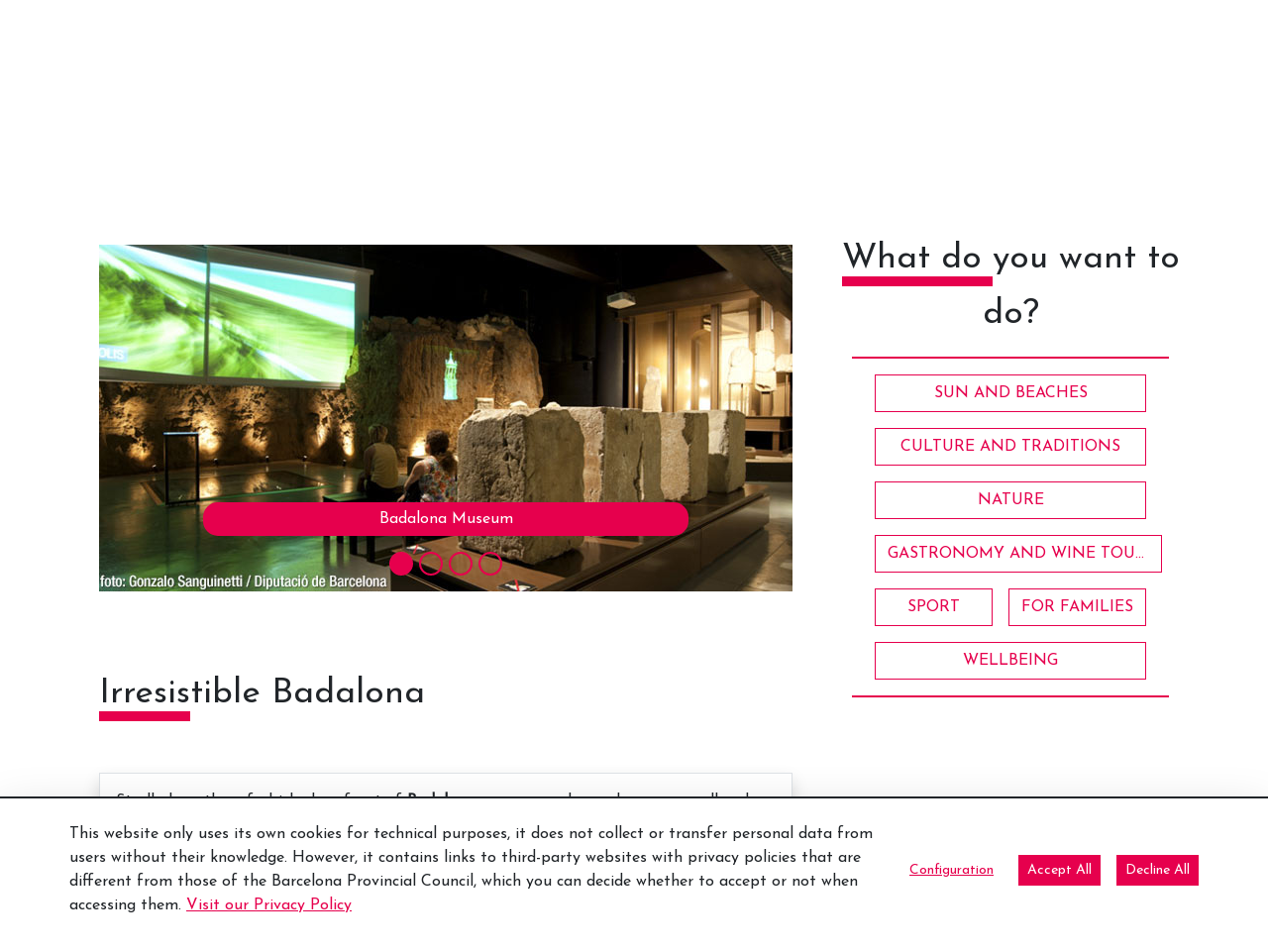

--- FILE ---
content_type: text/html;charset=UTF-8
request_url: https://www.barcelonaesmoltmes.cat/en/-/irresistible-badalona?inheritRedirect=true&redirect=https%3A%2F%2Fwww.barcelonaesmoltmes.cat%2Fweb%2Fblog%2Fdetallarticle%2F-%2Fasset_publisher%2Fqp43ITjY6YJw%2Fcontent%2Fid%2F348701801%3F_com_liferay_asset_publisher_web_portlet_AssetPublisherPortlet_INSTANCE_qp43ITjY6YJw_languageId%3Dca_ES
body_size: 26103
content:
<!doctype html> <html class="ltr" dir="ltr" lang="en-US"> <head> <script data-senna-track="permanent"> window.dataLayer = window.dataLayer || []; function gtag() { dataLayer.push(arguments); } gtag("consent", "default", { ad_storage: "denied", analytics_storage: "denied", wait_for_update: 2000 }); </script> <script data-senna-track="permanent" id="googleTagManagerScript" type="text/javascript">
		if(!window.google_tag_manager){
			(function(w,d,s,l,i){w[l]=w[l]||[];w[l].push({'gtm.start':
			new Date().getTime(),event:'gtm.js'});var f=d.getElementsByTagName(s)[0],
			j=d.createElement(s),dl=l!='dataLayer'?'&l='+l:'';j.async=true;j.src=
			'https://www.googletagmanager.com/gtm.js?id='+i+dl;f.parentNode.insertBefore(j,f);
			})(window,document,'script','dataLayer','GTM-M8B6XB');
		}
	</script> <title>Irresistible Badalona - Web Internacional - Diputació de Barcelona</title> <meta charset="UTF-8"> <meta name="viewport" content="width=device-width, initial-scale=1, shrink-to-fit=no"> <meta name="theme-color" content="#A41E34"> <meta name="title" content="Irresistible Badalona - Web Internacional - Diputació de Barcelona"> <meta name="Author" content="Diputació de Barcelona"> <meta name="google-site-verification" content="eMMO_UMLIrFyD0LPZL5__ck81D7FQr0tTzbrEExOGlE"> <meta name="keywords" content="Barcelona, Diputació, administració, local, províncies, municipis, ciutats, pobles, serveis, ajuntament, ciutadans, diba"> <meta property="fb:pages" content="139224502841411"> <link rel="preconnect" href="https://fonts.gstatic.com"> <link data-senna-track="temporary" href="https://fonts.googleapis.com/css2?family=Josefin+Sans:ital@0;1&amp;display=swap" rel="stylesheet"> <meta content="text/html; charset=UTF-8" http-equiv="content-type"> <meta content="Badalona, a city that draws you in." lang="ca-ES" name="description"><meta content="patrimoni cultural,patrimoni,monestirs,ciutats,modernisme,costa barcelona,badalona,barcelonès,culture and traditions,sun and beaches,relaxed,family-oriented,curious,cultura i tradicions" lang="ca-ES" name="keywords"> <script type="importmap">{"imports":{"react-dom":"/o/frontend-js-react-web/__liferay__/exports/react-dom.js","@clayui/breadcrumb":"/o/frontend-taglib-clay/__liferay__/exports/@clayui$breadcrumb.js","@clayui/form":"/o/frontend-taglib-clay/__liferay__/exports/@clayui$form.js","@clayui/popover":"/o/frontend-taglib-clay/__liferay__/exports/@clayui$popover.js","@clayui/charts":"/o/frontend-taglib-clay/__liferay__/exports/@clayui$charts.js","@clayui/shared":"/o/frontend-taglib-clay/__liferay__/exports/@clayui$shared.js","@clayui/localized-input":"/o/frontend-taglib-clay/__liferay__/exports/@clayui$localized-input.js","@clayui/modal":"/o/frontend-taglib-clay/__liferay__/exports/@clayui$modal.js","@clayui/empty-state":"/o/frontend-taglib-clay/__liferay__/exports/@clayui$empty-state.js","react":"/o/frontend-js-react-web/__liferay__/exports/react.js","@clayui/color-picker":"/o/frontend-taglib-clay/__liferay__/exports/@clayui$color-picker.js","@clayui/navigation-bar":"/o/frontend-taglib-clay/__liferay__/exports/@clayui$navigation-bar.js","@clayui/pagination":"/o/frontend-taglib-clay/__liferay__/exports/@clayui$pagination.js","@clayui/icon":"/o/frontend-taglib-clay/__liferay__/exports/@clayui$icon.js","@clayui/table":"/o/frontend-taglib-clay/__liferay__/exports/@clayui$table.js","@clayui/autocomplete":"/o/frontend-taglib-clay/__liferay__/exports/@clayui$autocomplete.js","@clayui/slider":"/o/frontend-taglib-clay/__liferay__/exports/@clayui$slider.js","@clayui/management-toolbar":"/o/frontend-taglib-clay/__liferay__/exports/@clayui$management-toolbar.js","@clayui/multi-select":"/o/frontend-taglib-clay/__liferay__/exports/@clayui$multi-select.js","@clayui/nav":"/o/frontend-taglib-clay/__liferay__/exports/@clayui$nav.js","@clayui/time-picker":"/o/frontend-taglib-clay/__liferay__/exports/@clayui$time-picker.js","@clayui/provider":"/o/frontend-taglib-clay/__liferay__/exports/@clayui$provider.js","@clayui/upper-toolbar":"/o/frontend-taglib-clay/__liferay__/exports/@clayui$upper-toolbar.js","@clayui/loading-indicator":"/o/frontend-taglib-clay/__liferay__/exports/@clayui$loading-indicator.js","@clayui/panel":"/o/frontend-taglib-clay/__liferay__/exports/@clayui$panel.js","@clayui/drop-down":"/o/frontend-taglib-clay/__liferay__/exports/@clayui$drop-down.js","@clayui/list":"/o/frontend-taglib-clay/__liferay__/exports/@clayui$list.js","@clayui/date-picker":"/o/frontend-taglib-clay/__liferay__/exports/@clayui$date-picker.js","@clayui/label":"/o/frontend-taglib-clay/__liferay__/exports/@clayui$label.js","@clayui/data-provider":"/o/frontend-taglib-clay/__liferay__/exports/@clayui$data-provider.js","@liferay/frontend-js-api/data-set":"/o/frontend-js-dependencies-web/__liferay__/exports/@liferay$js-api$data-set.js","@clayui/core":"/o/frontend-taglib-clay/__liferay__/exports/@clayui$core.js","@liferay/language/":"/o/js/language/","@clayui/pagination-bar":"/o/frontend-taglib-clay/__liferay__/exports/@clayui$pagination-bar.js","@clayui/layout":"/o/frontend-taglib-clay/__liferay__/exports/@clayui$layout.js","@clayui/multi-step-nav":"/o/frontend-taglib-clay/__liferay__/exports/@clayui$multi-step-nav.js","@liferay/frontend-js-api":"/o/frontend-js-dependencies-web/__liferay__/exports/@liferay$js-api.js","@clayui/css":"/o/frontend-taglib-clay/__liferay__/exports/@clayui$css.js","@clayui/toolbar":"/o/frontend-taglib-clay/__liferay__/exports/@clayui$toolbar.js","@clayui/alert":"/o/frontend-taglib-clay/__liferay__/exports/@clayui$alert.js","@clayui/badge":"/o/frontend-taglib-clay/__liferay__/exports/@clayui$badge.js","@clayui/link":"/o/frontend-taglib-clay/__liferay__/exports/@clayui$link.js","@clayui/card":"/o/frontend-taglib-clay/__liferay__/exports/@clayui$card.js","@clayui/progress-bar":"/o/frontend-taglib-clay/__liferay__/exports/@clayui$progress-bar.js","@clayui/tooltip":"/o/frontend-taglib-clay/__liferay__/exports/@clayui$tooltip.js","@clayui/button":"/o/frontend-taglib-clay/__liferay__/exports/@clayui$button.js","@clayui/tabs":"/o/frontend-taglib-clay/__liferay__/exports/@clayui$tabs.js","@clayui/sticker":"/o/frontend-taglib-clay/__liferay__/exports/@clayui$sticker.js"},"scopes":{}}</script><script data-senna-track="temporary">var Liferay = window.Liferay || {};Liferay.Icons = Liferay.Icons || {};Liferay.Icons.controlPanelSpritemap = 'https://www.barcelonaesmoltmes.cat/o/admin-theme/images/clay/icons.svg'; Liferay.Icons.spritemap = 'https://www.barcelonaesmoltmes.cat/o/TurismeBlogInternacional-theme/images/clay/icons.svg';</script> <script data-senna-track="permanent" type="text/javascript">window.Liferay = window.Liferay || {}; window.Liferay.CSP = {nonce: ''};</script> <script data-senna-track="permanent" src="/combo?browserId=chrome&amp;minifierType=js&amp;languageId=en_US&amp;t=1760465683610&amp;/o/frontend-js-jquery-web/jquery/jquery.min.js&amp;/o/frontend-js-jquery-web/jquery/init.js&amp;/o/frontend-js-jquery-web/jquery/ajax.js&amp;/o/frontend-js-jquery-web/jquery/bootstrap.bundle.min.js&amp;/o/frontend-js-jquery-web/jquery/collapsible_search.js&amp;/o/frontend-js-jquery-web/jquery/fm.js&amp;/o/frontend-js-jquery-web/jquery/form.js&amp;/o/frontend-js-jquery-web/jquery/popper.min.js&amp;/o/frontend-js-jquery-web/jquery/side_navigation.js" type="text/javascript"></script> <link data-senna-track="temporary" href="https://www.barcelonaesmoltmes.cat/en/-/irresistible-badalona" rel="canonical"> <link data-senna-track="temporary" href="https://www.barcelonaesmoltmes.cat/es/-/badalona-irresistible-es" hreflang="es-ES" rel="alternate"> <link data-senna-track="temporary" href="https://www.barcelonaesmoltmes.cat/ca/-/badalona-irresistible" hreflang="ca-ES" rel="alternate"> <link data-senna-track="temporary" href="https://www.barcelonaesmoltmes.cat/ru/-/%D0%9D%D0%B5%D0%BE%D1%82%D1%80%D0%B0%D0%B7%D0%B8%D0%BC%D0%B0%D1%8F-%D0%91%D0%B0%D0%B4%D0%B0%D0%BB%D0%BE%D0%BD%D0%B0" hreflang="ru-RU" rel="alternate"> <link data-senna-track="temporary" href="https://www.barcelonaesmoltmes.cat/fr/-/irr%C3%A9sistible-badalona" hreflang="fr-FR" rel="alternate"> <link data-senna-track="temporary" href="https://www.barcelonaesmoltmes.cat/en/-/irresistible-badalona" hreflang="en-US" rel="alternate"> <link data-senna-track="temporary" href="https://www.barcelonaesmoltmes.cat/de/-/unwiderstehliches-badalona" hreflang="de-DE" rel="alternate"> <link data-senna-track="temporary" href="https://www.barcelonaesmoltmes.cat/ca/-/badalona-irresistible" hreflang="x-default" rel="alternate"> <meta property="og:description" content="Badalona, a city that draws you in."> <meta property="og:locale" content="en_US"> <meta property="og:locale:alternate" content="ca_ES"> <meta property="og:locale:alternate" content="es_ES"> <meta property="og:locale:alternate" content="en_US"> <meta property="og:locale:alternate" content="fr_FR"> <meta property="og:locale:alternate" content="de_DE"> <meta property="og:locale:alternate" content="ru_RU"> <meta property="og:site_name" content="Web Internacional"> <meta property="og:title" content="Irresistible Badalona - Web Internacional - Turisme"> <meta property="og:type" content="website"> <meta property="og:url" content="https://www.barcelonaesmoltmes.cat/en/-/irresistible-badalona"> <link href="https://www.barcelonaesmoltmes.cat/o/TurismeBlogInternacional-theme/images/favicon.ico" rel="apple-touch-icon"> <link href="https://www.barcelonaesmoltmes.cat/o/TurismeBlogInternacional-theme/images/favicon.ico" rel="icon"> <link class="lfr-css-file" data-senna-track="temporary" href="https://www.barcelonaesmoltmes.cat/o/TurismeBlogInternacional-theme/css/clay.css?browserId=chrome&amp;themeId=TurismeBlogInternacionaltheme_WAR_TurismeBlogInternacionaltheme&amp;minifierType=css&amp;languageId=en_US&amp;t=1760465666000" id="liferayAUICSS" rel="stylesheet" type="text/css"> <link href="/combo?browserId=chrome&amp;minifierType=css&amp;themeId=TurismeBlogInternacionaltheme_WAR_TurismeBlogInternacionaltheme&amp;languageId=en_US&amp;cat_diba_portal_CookiesEUPortlet:%2Fo%2Fcookieseu%2Fcss%2Fmain.css&amp;com_liferay_asset_publisher_web_portlet_AssetPublisherPortlet_INSTANCE_QjkBq1qT2JKB:%2Fo%2Fasset-publisher-web%2Fcss%2Fmain.css&amp;com_liferay_commerce_product_asset_categories_navigation_web_internal_portlet_CPAssetCategoriesNavigationPortlet_INSTANCE_cpAssetCategoriesNavigationPortlet_navigation_menu:%2Fo%2Fcommerce-product-asset-categories-navigation-web%2Fcss%2Fmain.css&amp;com_liferay_cookies_banner_web_portlet_CookiesBannerPortlet:%2Fo%2Fcookies-banner-web%2Fcookies_banner%2Fcss%2Fmain.css&amp;com_liferay_journal_content_web_portlet_JournalContentPortlet_INSTANCE_footer350563602:%2Fo%2Fjournal-content-web%2Fcss%2Fmain.css&amp;com_liferay_product_navigation_product_menu_web_portlet_ProductMenuPortlet:%2Fo%2Fproduct-navigation-product-menu-web%2Fcss%2Fmain.css&amp;com_liferay_site_navigation_menu_web_portlet_SiteNavigationMenuPortlet_INSTANCE_MenuTurisme350563602:%2Fo%2Fsite-navigation-menu-web%2Fcss%2Fmain.css&amp;t=1760465666000" rel="stylesheet" type="text/css" data-senna-track="temporary" id="f38c33a7"> <script type="text/javascript" data-senna-track="temporary">
	// <![CDATA[
		var Liferay = Liferay || {};

		Liferay.Browser = {
			acceptsGzip: function() {
				return true;
			},

			

			getMajorVersion: function() {
				return 131.0;
			},

			getRevision: function() {
				return '537.36';
			},
			getVersion: function() {
				return '131.0';
			},

			

			isAir: function() {
				return false;
			},
			isChrome: function() {
				return true;
			},
			isEdge: function() {
				return false;
			},
			isFirefox: function() {
				return false;
			},
			isGecko: function() {
				return true;
			},
			isIe: function() {
				return false;
			},
			isIphone: function() {
				return false;
			},
			isLinux: function() {
				return false;
			},
			isMac: function() {
				return true;
			},
			isMobile: function() {
				return false;
			},
			isMozilla: function() {
				return false;
			},
			isOpera: function() {
				return false;
			},
			isRtf: function() {
				return true;
			},
			isSafari: function() {
				return true;
			},
			isSun: function() {
				return false;
			},
			isWebKit: function() {
				return true;
			},
			isWindows: function() {
				return false;
			}
		};

		Liferay.Data = Liferay.Data || {};

		Liferay.Data.ICONS_INLINE_SVG = true;

		Liferay.Data.NAV_SELECTOR = '#navigation';

		Liferay.Data.NAV_SELECTOR_MOBILE = '#navigationCollapse';

		Liferay.Data.isCustomizationView = function() {
			return false;
		};

		Liferay.Data.notices = [
			
		];

		(function () {
			var available = {};

			var direction = {};

			

				available['ca_ES'] = 'Catalan\x20\x28Spain\x29';
				direction['ca_ES'] = 'ltr';

			

				available['es_ES'] = 'Spanish\x20\x28Spain\x29';
				direction['es_ES'] = 'ltr';

			

				available['en_US'] = 'English\x20\x28United\x20States\x29';
				direction['en_US'] = 'ltr';

			

				available['fr_FR'] = 'French\x20\x28France\x29';
				direction['fr_FR'] = 'ltr';

			

				available['de_DE'] = 'German\x20\x28Germany\x29';
				direction['de_DE'] = 'ltr';

			

				available['ru_RU'] = 'Russian\x20\x28Russia\x29';
				direction['ru_RU'] = 'ltr';

			

			Liferay.Language = {
				_cache: {},
				available,
				direction,
				get: function(key) {
					let value = Liferay.Language._cache[key];

					if (value === undefined) {
						value = key;
					}

					return value;
				}
			};
		})();

		var featureFlags = {"LPD-10964":false,"LPS-193884":false,"LPS-178642":false,"LPD-11253":false,"LPS-193005":false,"LPS-187284":false,"LPS-187285":false,"LPD-11377":false,"LPD-10562":false,"LPS-114786":false,"COMMERCE-8087":false,"LPD-13311":true,"LRAC-10757":false,"LPS-180090":false,"LPS-178052":false,"LPS-189856":false,"LPD-21414":false,"LPD-19465":false,"LPS-187436":false,"LPS-185892":false,"LPS-186620":false,"LPS-184404":false,"LPS-198183":false,"LPD-15729":false,"LPS-171364":false,"LPD-6378":false,"LPS-153714":false,"LPS-96845":false,"LPD-11848":false,"LPS-170670":false,"LPS-169981":false,"LPS-153839":false,"LPS-177027":false,"LPD-11003":false,"LPD-19843":false,"LPS-114700":false,"LPS-135430":false,"LPS-134060":false,"LPS-164563":false,"LPS-122920":false,"LPD-27222":false,"LPS-199086":false,"LPS-203351":false,"LPD-10588":false,"LPD-13778":true,"LPD-11313":false,"LPD-6368":false,"LPD-10701":false,"LPD-10703":false,"LPS-202104":false,"LPD-19955":false,"LPS-187142":false,"LPD-15596":false,"LPD-11232":false,"LPS-196935":true,"LPS-176691":false,"LPS-197909":false,"LPD-21636":false,"LPD-29516":false,"COMMERCE-8949":false,"LPD-25799":false,"LPD-11228":false,"LPD-30087":false,"LPS-153813":false,"LPS-174455":false,"LPD-17809":false,"COMMERCE-13024":false,"LPS-165482":false,"LPS-193551":false,"LPS-197477":false,"LPD-17965":false,"LPS-174816":false,"LPS-186360":false,"LPS-153332":false,"LPS-179669":false,"LPS-174417":false,"LPD-11147":false,"LPD-31212":false,"LPD-18221":false,"LPS-155284":false,"LRAC-15017":false,"LPD-19870":false,"LPS-200108":false,"LPS-159643":false,"LPS-161033":false,"LPS-164948":false,"LPS-188058":false,"LPS-129412":false,"LPD-24498":false,"LPD-21265":false,"LPS-169837":false,"LPD-20379":false,"LPD-20213":false};

		Liferay.FeatureFlags = Object.keys(featureFlags).reduce(
			(acc, key) => ({
				...acc, [key]: featureFlags[key] === 'true' || featureFlags[key] === true
			}), {}
		);

		Liferay.PortletKeys = {
			DOCUMENT_LIBRARY: 'com_liferay_document_library_web_portlet_DLPortlet',
			DYNAMIC_DATA_MAPPING: 'com_liferay_dynamic_data_mapping_web_portlet_DDMPortlet',
			ITEM_SELECTOR: 'com_liferay_item_selector_web_portlet_ItemSelectorPortlet'
		};

		Liferay.PropsValues = {
			JAVASCRIPT_SINGLE_PAGE_APPLICATION_TIMEOUT: 0,
			UPLOAD_SERVLET_REQUEST_IMPL_MAX_SIZE: 1548576009000
		};

		Liferay.ThemeDisplay = {

			

			
				getLayoutId: function() {
					return '8';
				},

				

				getLayoutRelativeControlPanelURL: function() {
					return '/en/group/web-internacional/~/control_panel/manage?p_p_id=com_liferay_asset_publisher_web_portlet_AssetPublisherPortlet_INSTANCE_QjkBq1qT2JKB';
				},

				getLayoutRelativeURL: function() {
					return '/en/detallarticle';
				},
				getLayoutURL: function() {
					return 'https://www.barcelonaesmoltmes.cat/en/detallarticle';
				},
				getParentLayoutId: function() {
					return '5';
				},
				isControlPanel: function() {
					return false;
				},
				isPrivateLayout: function() {
					return 'false';
				},
				isVirtualLayout: function() {
					return false;
				},
			

			getBCP47LanguageId: function() {
				return 'en-US';
			},
			getCanonicalURL: function() {

				

				return 'https\x3a\x2f\x2fwww\x2ebarcelonaesmoltmes\x2ecat\x2fen\x2f-\x2firresistible-badalona';
			},
			getCDNBaseURL: function() {
				return 'https://www.barcelonaesmoltmes.cat';
			},
			getCDNDynamicResourcesHost: function() {
				return '';
			},
			getCDNHost: function() {
				return '';
			},
			getCompanyGroupId: function() {
				return '18771743';
			},
			getCompanyId: function() {
				return '18771710';
			},
			getDefaultLanguageId: function() {
				return 'ca_ES';
			},
			getDoAsUserIdEncoded: function() {
				return '';
			},
			getLanguageId: function() {
				return 'en_US';
			},
			getParentGroupId: function() {
				return '346905980';
			},
			getPathContext: function() {
				return '';
			},
			getPathImage: function() {
				return '/image';
			},
			getPathJavaScript: function() {
				return '/o/frontend-js-web';
			},
			getPathMain: function() {
				return '/en/c';
			},
			getPathThemeImages: function() {
				return 'https://www.barcelonaesmoltmes.cat/o/TurismeBlogInternacional-theme/images';
			},
			getPathThemeRoot: function() {
				return '/o/TurismeBlogInternacional-theme';
			},
			getPlid: function() {
				return '350563602';
			},
			getPortalURL: function() {
				return 'https://www.barcelonaesmoltmes.cat';
			},
			getRealUserId: function() {
				return '18771713';
			},
			getRemoteAddr: function() {
				return '192.168.175.10';
			},
			getRemoteHost: function() {
				return '192.168.175.10';
			},
			getScopeGroupId: function() {
				return '346905980';
			},
			getScopeGroupIdOrLiveGroupId: function() {
				return '346905980';
			},
			getSessionId: function() {
				return '';
			},
			getSiteAdminURL: function() {
				return 'https://www.barcelonaesmoltmes.cat/group/web-internacional/~/control_panel/manage?p_p_lifecycle=0&p_p_state=maximized&p_p_mode=view';
			},
			getSiteGroupId: function() {
				return '346905980';
			},
			getURLControlPanel: function() {
				return '/en/group/control_panel?refererPlid=350563602';
			},
			getURLHome: function() {
				return 'https\x3a\x2f\x2fwww\x2ebarcelonaesmoltmes\x2ecat\x2fweb\x2fguest';
			},
			getUserEmailAddress: function() {
				return '';
			},
			getUserId: function() {
				return '18771713';
			},
			getUserName: function() {
				return '';
			},
			isAddSessionIdToURL: function() {
				return false;
			},
			isImpersonated: function() {
				return false;
			},
			isSignedIn: function() {
				return false;
			},

			isStagedPortlet: function() {
				
					
						return true;
					
					
			},

			isStateExclusive: function() {
				return false;
			},
			isStateMaximized: function() {
				return false;
			},
			isStatePopUp: function() {
				return false;
			}
		};

		var themeDisplay = Liferay.ThemeDisplay;

		Liferay.AUI = {

			

			getCombine: function() {
				return true;
			},
			getComboPath: function() {
				return '/combo/?browserId=chrome&minifierType=&languageId=en_US&t=1760465679021&';
			},
			getDateFormat: function() {
				return '%m/%d/%Y';
			},
			getEditorCKEditorPath: function() {
				return '/o/frontend-editor-ckeditor-web';
			},
			getFilter: function() {
				var filter = 'raw';

				
					
						filter = 'min';
					
					

				return filter;
			},
			getFilterConfig: function() {
				var instance = this;

				var filterConfig = null;

				if (!instance.getCombine()) {
					filterConfig = {
						replaceStr: '.js' + instance.getStaticResourceURLParams(),
						searchExp: '\\.js$'
					};
				}

				return filterConfig;
			},
			getJavaScriptRootPath: function() {
				return '/o/frontend-js-web';
			},
			getPortletRootPath: function() {
				return '/html/portlet';
			},
			getStaticResourceURLParams: function() {
				return '?browserId=chrome&minifierType=&languageId=en_US&t=1760465679021';
			}
		};

		Liferay.authToken = 'ApF4jhnN';

		

		Liferay.currentURL = '\x2fen\x2f-\x2firresistible-badalona\x3finheritRedirect\x3dtrue\x26redirect\x3dhttps\x253A\x252F\x252Fwww\x2ebarcelonaesmoltmes\x2ecat\x252Fweb\x252Fblog\x252Fdetallarticle\x252F-\x252Fasset_publisher\x252Fqp43ITjY6YJw\x252Fcontent\x252Fid\x252F348701801\x253F_com_liferay_asset_publisher_web_portlet_AssetPublisherPortlet_INSTANCE_qp43ITjY6YJw_languageId\x253Dca_ES';
		Liferay.currentURLEncoded = '\x252Fen\x252F-\x252Firresistible-badalona\x253FinheritRedirect\x253Dtrue\x2526redirect\x253Dhttps\x25253A\x25252F\x25252Fwww\x2ebarcelonaesmoltmes\x2ecat\x25252Fweb\x25252Fblog\x25252Fdetallarticle\x25252F-\x25252Fasset_publisher\x25252Fqp43ITjY6YJw\x25252Fcontent\x25252Fid\x25252F348701801\x25253F_com_liferay_asset_publisher_web_portlet_AssetPublisherPortlet_INSTANCE_qp43ITjY6YJw_languageId\x25253Dca_ES';
	// ]]>
</script> <script data-senna-track="temporary" type="text/javascript">window.__CONFIG__= {basePath: '',combine: true, defaultURLParams: null, explainResolutions: false, exposeGlobal: false, logLevel: 'error', moduleType: 'module', namespace:'Liferay', nonce: '', reportMismatchedAnonymousModules: 'warn', resolvePath: '/o/js_resolve_modules', url: '/combo/?browserId=chrome&minifierType=js&languageId=en_US&t=1760465679021&', waitTimeout: 150000};</script><script data-senna-track="permanent" src="/o/frontend-js-loader-modules-extender/loader.js?&amp;mac=9WaMmhziBCkScHZwrrVcOR7VZF4=&amp;browserId=chrome&amp;languageId=en_US&amp;minifierType=js" type="text/javascript"></script><script data-senna-track="permanent" src="/combo?browserId=chrome&amp;minifierType=js&amp;languageId=en_US&amp;t=1760465679021&amp;/o/frontend-js-aui-web/aui/aui/aui-min.js&amp;/o/frontend-js-aui-web/liferay/modules.js&amp;/o/frontend-js-aui-web/liferay/aui_sandbox.js&amp;/o/frontend-js-aui-web/aui/attribute-base/attribute-base-min.js&amp;/o/frontend-js-aui-web/aui/attribute-complex/attribute-complex-min.js&amp;/o/frontend-js-aui-web/aui/attribute-core/attribute-core-min.js&amp;/o/frontend-js-aui-web/aui/attribute-observable/attribute-observable-min.js&amp;/o/frontend-js-aui-web/aui/attribute-extras/attribute-extras-min.js&amp;/o/frontend-js-aui-web/aui/event-custom-base/event-custom-base-min.js&amp;/o/frontend-js-aui-web/aui/event-custom-complex/event-custom-complex-min.js&amp;/o/frontend-js-aui-web/aui/oop/oop-min.js&amp;/o/frontend-js-aui-web/aui/aui-base-lang/aui-base-lang-min.js&amp;/o/frontend-js-aui-web/liferay/dependency.js&amp;/o/frontend-js-aui-web/liferay/util.js&amp;/o/oauth2-provider-web/js/liferay.js&amp;/o/frontend-js-web/liferay/dom_task_runner.js&amp;/o/frontend-js-web/liferay/events.js&amp;/o/frontend-js-web/liferay/lazy_load.js&amp;/o/frontend-js-web/liferay/liferay.js&amp;/o/frontend-js-web/liferay/global.bundle.js&amp;/o/frontend-js-web/liferay/portlet.js&amp;/o/frontend-js-web/liferay/workflow.js" type="text/javascript"></script> <script data-senna-track="temporary" type="text/javascript">window.Liferay = Liferay || {}; window.Liferay.OAuth2 = {getAuthorizeURL: function() {return 'https://www.barcelonaesmoltmes.cat/o/oauth2/authorize';}, getBuiltInRedirectURL: function() {return 'https://www.barcelonaesmoltmes.cat/o/oauth2/redirect';}, getIntrospectURL: function() { return 'https://www.barcelonaesmoltmes.cat/o/oauth2/introspect';}, getTokenURL: function() {return 'https://www.barcelonaesmoltmes.cat/o/oauth2/token';}, getUserAgentApplication: function(externalReferenceCode) {return Liferay.OAuth2._userAgentApplications[externalReferenceCode];}, _userAgentApplications: {}}</script><script data-senna-track="temporary" type="text/javascript">try {var MODULE_MAIN='calendar-web@5.0.98/index';var MODULE_PATH='/o/calendar-web';/**
 * SPDX-FileCopyrightText: (c) 2000 Liferay, Inc. https://liferay.com
 * SPDX-License-Identifier: LGPL-2.1-or-later OR LicenseRef-Liferay-DXP-EULA-2.0.0-2023-06
 */

(function () {
	AUI().applyConfig({
		groups: {
			calendar: {
				base: MODULE_PATH + '/js/legacy/',
				combine: Liferay.AUI.getCombine(),
				filter: Liferay.AUI.getFilterConfig(),
				modules: {
					'liferay-calendar-a11y': {
						path: 'calendar_a11y.js',
						requires: ['calendar'],
					},
					'liferay-calendar-container': {
						path: 'calendar_container.js',
						requires: [
							'aui-alert',
							'aui-base',
							'aui-component',
							'liferay-portlet-base',
						],
					},
					'liferay-calendar-date-picker-sanitizer': {
						path: 'date_picker_sanitizer.js',
						requires: ['aui-base'],
					},
					'liferay-calendar-interval-selector': {
						path: 'interval_selector.js',
						requires: ['aui-base', 'liferay-portlet-base'],
					},
					'liferay-calendar-interval-selector-scheduler-event-link': {
						path: 'interval_selector_scheduler_event_link.js',
						requires: ['aui-base', 'liferay-portlet-base'],
					},
					'liferay-calendar-list': {
						path: 'calendar_list.js',
						requires: [
							'aui-template-deprecated',
							'liferay-scheduler',
						],
					},
					'liferay-calendar-message-util': {
						path: 'message_util.js',
						requires: ['liferay-util-window'],
					},
					'liferay-calendar-recurrence-converter': {
						path: 'recurrence_converter.js',
						requires: [],
					},
					'liferay-calendar-recurrence-dialog': {
						path: 'recurrence.js',
						requires: [
							'aui-base',
							'liferay-calendar-recurrence-util',
						],
					},
					'liferay-calendar-recurrence-util': {
						path: 'recurrence_util.js',
						requires: ['aui-base', 'liferay-util-window'],
					},
					'liferay-calendar-reminders': {
						path: 'calendar_reminders.js',
						requires: ['aui-base'],
					},
					'liferay-calendar-remote-services': {
						path: 'remote_services.js',
						requires: [
							'aui-base',
							'aui-component',
							'liferay-calendar-util',
							'liferay-portlet-base',
						],
					},
					'liferay-calendar-session-listener': {
						path: 'session_listener.js',
						requires: ['aui-base', 'liferay-scheduler'],
					},
					'liferay-calendar-simple-color-picker': {
						path: 'simple_color_picker.js',
						requires: ['aui-base', 'aui-template-deprecated'],
					},
					'liferay-calendar-simple-menu': {
						path: 'simple_menu.js',
						requires: [
							'aui-base',
							'aui-template-deprecated',
							'event-outside',
							'event-touch',
							'widget-modality',
							'widget-position',
							'widget-position-align',
							'widget-position-constrain',
							'widget-stack',
							'widget-stdmod',
						],
					},
					'liferay-calendar-util': {
						path: 'calendar_util.js',
						requires: [
							'aui-datatype',
							'aui-io',
							'aui-scheduler',
							'aui-toolbar',
							'autocomplete',
							'autocomplete-highlighters',
						],
					},
					'liferay-scheduler': {
						path: 'scheduler.js',
						requires: [
							'async-queue',
							'aui-datatype',
							'aui-scheduler',
							'dd-plugin',
							'liferay-calendar-a11y',
							'liferay-calendar-message-util',
							'liferay-calendar-recurrence-converter',
							'liferay-calendar-recurrence-util',
							'liferay-calendar-util',
							'liferay-scheduler-event-recorder',
							'liferay-scheduler-models',
							'promise',
							'resize-plugin',
						],
					},
					'liferay-scheduler-event-recorder': {
						path: 'scheduler_event_recorder.js',
						requires: [
							'dd-plugin',
							'liferay-calendar-util',
							'resize-plugin',
						],
					},
					'liferay-scheduler-models': {
						path: 'scheduler_models.js',
						requires: [
							'aui-datatype',
							'dd-plugin',
							'liferay-calendar-util',
						],
					},
				},
				root: MODULE_PATH + '/js/legacy/',
			},
		},
	});
})();
} catch(error) {console.error(error);}try {var MODULE_MAIN='contacts-web@5.0.61/index';var MODULE_PATH='/o/contacts-web';/**
 * SPDX-FileCopyrightText: (c) 2000 Liferay, Inc. https://liferay.com
 * SPDX-License-Identifier: LGPL-2.1-or-later OR LicenseRef-Liferay-DXP-EULA-2.0.0-2023-06
 */

(function () {
	AUI().applyConfig({
		groups: {
			contactscenter: {
				base: MODULE_PATH + '/js/legacy/',
				combine: Liferay.AUI.getCombine(),
				filter: Liferay.AUI.getFilterConfig(),
				modules: {
					'liferay-contacts-center': {
						path: 'main.js',
						requires: [
							'aui-io-plugin-deprecated',
							'aui-toolbar',
							'autocomplete-base',
							'datasource-io',
							'json-parse',
							'liferay-portlet-base',
							'liferay-util-window',
						],
					},
				},
				root: MODULE_PATH + '/js/legacy/',
			},
		},
	});
})();
} catch(error) {console.error(error);}try {var MODULE_MAIN='@liferay/document-library-web@6.0.188/index';var MODULE_PATH='/o/document-library-web';/**
 * SPDX-FileCopyrightText: (c) 2000 Liferay, Inc. https://liferay.com
 * SPDX-License-Identifier: LGPL-2.1-or-later OR LicenseRef-Liferay-DXP-EULA-2.0.0-2023-06
 */

(function () {
	AUI().applyConfig({
		groups: {
			dl: {
				base: MODULE_PATH + '/js/legacy/',
				combine: Liferay.AUI.getCombine(),
				filter: Liferay.AUI.getFilterConfig(),
				modules: {
					'document-library-upload-component': {
						path: 'DocumentLibraryUpload.js',
						requires: [
							'aui-component',
							'aui-data-set-deprecated',
							'aui-overlay-manager-deprecated',
							'aui-overlay-mask-deprecated',
							'aui-parse-content',
							'aui-progressbar',
							'aui-template-deprecated',
							'liferay-search-container',
							'querystring-parse-simple',
							'uploader',
						],
					},
				},
				root: MODULE_PATH + '/js/legacy/',
			},
		},
	});
})();
} catch(error) {console.error(error);}try {var MODULE_MAIN='exportimport-web@5.0.92/index';var MODULE_PATH='/o/exportimport-web';/**
 * SPDX-FileCopyrightText: (c) 2000 Liferay, Inc. https://liferay.com
 * SPDX-License-Identifier: LGPL-2.1-or-later OR LicenseRef-Liferay-DXP-EULA-2.0.0-2023-06
 */

(function () {
	AUI().applyConfig({
		groups: {
			exportimportweb: {
				base: MODULE_PATH + '/js/legacy/',
				combine: Liferay.AUI.getCombine(),
				filter: Liferay.AUI.getFilterConfig(),
				modules: {
					'liferay-export-import-export-import': {
						path: 'main.js',
						requires: [
							'aui-datatype',
							'aui-dialog-iframe-deprecated',
							'aui-modal',
							'aui-parse-content',
							'aui-toggler',
							'liferay-portlet-base',
							'liferay-util-window',
						],
					},
				},
				root: MODULE_PATH + '/js/legacy/',
			},
		},
	});
})();
} catch(error) {console.error(error);}try {var MODULE_MAIN='dynamic-data-mapping-web@5.0.108/index';var MODULE_PATH='/o/dynamic-data-mapping-web';/**
 * SPDX-FileCopyrightText: (c) 2000 Liferay, Inc. https://liferay.com
 * SPDX-License-Identifier: LGPL-2.1-or-later OR LicenseRef-Liferay-DXP-EULA-2.0.0-2023-06
 */

(function () {
	const LiferayAUI = Liferay.AUI;

	AUI().applyConfig({
		groups: {
			ddm: {
				base: MODULE_PATH + '/js/legacy/',
				combine: Liferay.AUI.getCombine(),
				filter: LiferayAUI.getFilterConfig(),
				modules: {
					'liferay-ddm-form': {
						path: 'ddm_form.js',
						requires: [
							'aui-base',
							'aui-datatable',
							'aui-datatype',
							'aui-image-viewer',
							'aui-parse-content',
							'aui-set',
							'aui-sortable-list',
							'json',
							'liferay-form',
							'liferay-map-base',
							'liferay-translation-manager',
							'liferay-util-window',
						],
					},
					'liferay-portlet-dynamic-data-mapping': {
						condition: {
							trigger: 'liferay-document-library',
						},
						path: 'main.js',
						requires: [
							'arraysort',
							'aui-form-builder-deprecated',
							'aui-form-validator',
							'aui-map',
							'aui-text-unicode',
							'json',
							'liferay-menu',
							'liferay-translation-manager',
							'liferay-util-window',
							'text',
						],
					},
					'liferay-portlet-dynamic-data-mapping-custom-fields': {
						condition: {
							trigger: 'liferay-document-library',
						},
						path: 'custom_fields.js',
						requires: ['liferay-portlet-dynamic-data-mapping'],
					},
				},
				root: MODULE_PATH + '/js/legacy/',
			},
		},
	});
})();
} catch(error) {console.error(error);}try {var MODULE_MAIN='frontend-editor-alloyeditor-web@5.0.51/index';var MODULE_PATH='/o/frontend-editor-alloyeditor-web';/**
 * SPDX-FileCopyrightText: (c) 2000 Liferay, Inc. https://liferay.com
 * SPDX-License-Identifier: LGPL-2.1-or-later OR LicenseRef-Liferay-DXP-EULA-2.0.0-2023-06
 */

(function () {
	AUI().applyConfig({
		groups: {
			alloyeditor: {
				base: MODULE_PATH + '/js/legacy/',
				combine: Liferay.AUI.getCombine(),
				filter: Liferay.AUI.getFilterConfig(),
				modules: {
					'liferay-alloy-editor': {
						path: 'alloyeditor.js',
						requires: [
							'aui-component',
							'liferay-portlet-base',
							'timers',
						],
					},
					'liferay-alloy-editor-source': {
						path: 'alloyeditor_source.js',
						requires: [
							'aui-debounce',
							'liferay-fullscreen-source-editor',
							'liferay-source-editor',
							'plugin',
						],
					},
				},
				root: MODULE_PATH + '/js/legacy/',
			},
		},
	});
})();
} catch(error) {console.error(error);}try {var MODULE_MAIN='frontend-js-components-web@2.0.72/index';var MODULE_PATH='/o/frontend-js-components-web';/**
 * SPDX-FileCopyrightText: (c) 2000 Liferay, Inc. https://liferay.com
 * SPDX-License-Identifier: LGPL-2.1-or-later OR LicenseRef-Liferay-DXP-EULA-2.0.0-2023-06
 */

(function () {
	AUI().applyConfig({
		groups: {
			components: {

				// eslint-disable-next-line
				mainModule: MODULE_MAIN,
			},
		},
	});
})();
} catch(error) {console.error(error);}try {var MODULE_MAIN='@liferay/frontend-js-react-web@5.0.45/index';var MODULE_PATH='/o/frontend-js-react-web';/**
 * SPDX-FileCopyrightText: (c) 2000 Liferay, Inc. https://liferay.com
 * SPDX-License-Identifier: LGPL-2.1-or-later OR LicenseRef-Liferay-DXP-EULA-2.0.0-2023-06
 */

(function () {
	AUI().applyConfig({
		groups: {
			react: {

				// eslint-disable-next-line
				mainModule: MODULE_MAIN,
			},
		},
	});
})();
} catch(error) {console.error(error);}try {var MODULE_MAIN='@liferay/frontend-js-state-web@1.0.25/index';var MODULE_PATH='/o/frontend-js-state-web';/**
 * SPDX-FileCopyrightText: (c) 2000 Liferay, Inc. https://liferay.com
 * SPDX-License-Identifier: LGPL-2.1-or-later OR LicenseRef-Liferay-DXP-EULA-2.0.0-2023-06
 */

(function () {
	AUI().applyConfig({
		groups: {
			state: {

				// eslint-disable-next-line
				mainModule: MODULE_MAIN,
			},
		},
	});
})();
} catch(error) {console.error(error);}try {var MODULE_MAIN='portal-search-web@6.0.139/index';var MODULE_PATH='/o/portal-search-web';/**
 * SPDX-FileCopyrightText: (c) 2000 Liferay, Inc. https://liferay.com
 * SPDX-License-Identifier: LGPL-2.1-or-later OR LicenseRef-Liferay-DXP-EULA-2.0.0-2023-06
 */

(function () {
	AUI().applyConfig({
		groups: {
			search: {
				base: MODULE_PATH + '/js/',
				combine: Liferay.AUI.getCombine(),
				filter: Liferay.AUI.getFilterConfig(),
				modules: {
					'liferay-search-date-facet': {
						path: 'date_facet.js',
						requires: ['aui-form-validator'],
					},
				},
				root: MODULE_PATH + '/js/',
			},
		},
	});
})();
} catch(error) {console.error(error);}try {var MODULE_MAIN='portal-workflow-kaleo-designer-web@5.0.137/index';var MODULE_PATH='/o/portal-workflow-kaleo-designer-web';/**
 * SPDX-FileCopyrightText: (c) 2000 Liferay, Inc. https://liferay.com
 * SPDX-License-Identifier: LGPL-2.1-or-later OR LicenseRef-Liferay-DXP-EULA-2.0.0-2023-06
 */

(function () {
	AUI().applyConfig({
		groups: {
			'kaleo-designer': {
				base: MODULE_PATH + '/designer/js/legacy/',
				combine: Liferay.AUI.getCombine(),
				filter: Liferay.AUI.getFilterConfig(),
				modules: {
					'liferay-kaleo-designer-autocomplete-util': {
						path: 'autocomplete_util.js',
						requires: ['autocomplete', 'autocomplete-highlighters'],
					},
					'liferay-kaleo-designer-definition-diagram-controller': {
						path: 'definition_diagram_controller.js',
						requires: [
							'liferay-kaleo-designer-field-normalizer',
							'liferay-kaleo-designer-utils',
						],
					},
					'liferay-kaleo-designer-dialogs': {
						path: 'dialogs.js',
						requires: ['liferay-util-window'],
					},
					'liferay-kaleo-designer-editors': {
						path: 'editors.js',
						requires: [
							'aui-ace-editor',
							'aui-ace-editor-mode-xml',
							'aui-base',
							'aui-datatype',
							'aui-node',
							'liferay-kaleo-designer-autocomplete-util',
							'liferay-kaleo-designer-utils',
						],
					},
					'liferay-kaleo-designer-field-normalizer': {
						path: 'field_normalizer.js',
						requires: ['liferay-kaleo-designer-remote-services'],
					},
					'liferay-kaleo-designer-nodes': {
						path: 'nodes.js',
						requires: [
							'aui-datatable',
							'aui-datatype',
							'aui-diagram-builder',
							'liferay-kaleo-designer-editors',
							'liferay-kaleo-designer-utils',
						],
					},
					'liferay-kaleo-designer-remote-services': {
						path: 'remote_services.js',
						requires: ['aui-io'],
					},
					'liferay-kaleo-designer-templates': {
						path: 'templates.js',
						requires: ['aui-tpl-snippets-deprecated'],
					},
					'liferay-kaleo-designer-utils': {
						path: 'utils.js',
						requires: [],
					},
					'liferay-kaleo-designer-xml-definition': {
						path: 'xml_definition.js',
						requires: [
							'aui-base',
							'aui-component',
							'dataschema-xml',
							'datatype-xml',
						],
					},
					'liferay-kaleo-designer-xml-definition-serializer': {
						path: 'xml_definition_serializer.js',
						requires: ['escape', 'liferay-kaleo-designer-xml-util'],
					},
					'liferay-kaleo-designer-xml-util': {
						path: 'xml_util.js',
						requires: ['aui-base'],
					},
					'liferay-portlet-kaleo-designer': {
						path: 'main.js',
						requires: [
							'aui-ace-editor',
							'aui-ace-editor-mode-xml',
							'aui-tpl-snippets-deprecated',
							'dataschema-xml',
							'datasource',
							'datatype-xml',
							'event-valuechange',
							'io-form',
							'liferay-kaleo-designer-autocomplete-util',
							'liferay-kaleo-designer-editors',
							'liferay-kaleo-designer-nodes',
							'liferay-kaleo-designer-remote-services',
							'liferay-kaleo-designer-utils',
							'liferay-kaleo-designer-xml-util',
							'liferay-util-window',
						],
					},
				},
				root: MODULE_PATH + '/designer/js/legacy/',
			},
		},
	});
})();
} catch(error) {console.error(error);}try {var MODULE_MAIN='staging-processes-web@5.0.60/index';var MODULE_PATH='/o/staging-processes-web';/**
 * SPDX-FileCopyrightText: (c) 2000 Liferay, Inc. https://liferay.com
 * SPDX-License-Identifier: LGPL-2.1-or-later OR LicenseRef-Liferay-DXP-EULA-2.0.0-2023-06
 */

(function () {
	AUI().applyConfig({
		groups: {
			stagingprocessesweb: {
				base: MODULE_PATH + '/js/legacy/',
				combine: Liferay.AUI.getCombine(),
				filter: Liferay.AUI.getFilterConfig(),
				modules: {
					'liferay-staging-processes-export-import': {
						path: 'main.js',
						requires: [
							'aui-datatype',
							'aui-dialog-iframe-deprecated',
							'aui-modal',
							'aui-parse-content',
							'aui-toggler',
							'liferay-portlet-base',
							'liferay-util-window',
						],
					},
				},
				root: MODULE_PATH + '/js/legacy/',
			},
		},
	});
})();
} catch(error) {console.error(error);}</script> <script type="text/javascript" data-senna-track="temporary">
	// <![CDATA[
		
			
				
		

		
	// ]]>
</script> <link class="lfr-css-file" data-senna-track="temporary" href="https://www.barcelonaesmoltmes.cat/o/TurismeBlogInternacional-theme/css/main.css?browserId=chrome&amp;themeId=TurismeBlogInternacionaltheme_WAR_TurismeBlogInternacionaltheme&amp;minifierType=css&amp;languageId=en_US&amp;t=1760465666000" id="liferayThemeCSS" rel="stylesheet" type="text/css"> <style data-senna-track="temporary" type="text/css">

		

			

		

			

		

			

		

			

		

			

		

			

		

			

		

			

		

			

		

			

		

			

		

			

		

	</style> <style data-senna-track="temporary" type="text/css">
</style> <script type="module">
import {init} from '/o/frontend-js-spa-web/__liferay__/index.js';
{
init({"navigationExceptionSelectors":":not([target=\"_blank\"]):not([data-senna-off]):not([data-resource-href]):not([data-cke-saved-href]):not([data-cke-saved-href])","cacheExpirationTime":300000,"clearScreensCache":true,"portletsBlacklist":["com_liferay_login_web_portlet_CreateAccountPortlet","com_liferay_nested_portlets_web_portlet_NestedPortletsPortlet","com_liferay_site_navigation_directory_web_portlet_SitesDirectoryPortlet","com_liferay_questions_web_internal_portlet_QuestionsPortlet","com_liferay_account_admin_web_internal_portlet_AccountUsersRegistrationPortlet","com_liferay_login_web_portlet_ForgotPasswordPortlet","com_liferay_portal_language_override_web_internal_portlet_PLOPortlet","com_liferay_login_web_portlet_LoginPortlet","jorgediazest_indexchecker_portlet_IndexCheckerPortlet","com_liferay_login_web_portlet_FastLoginPortlet"],"excludedTargetPortlets":["com_liferay_users_admin_web_portlet_UsersAdminPortlet","com_liferay_server_admin_web_portlet_ServerAdminPortlet"],"validStatusCodes":[221,490,494,499,491,492,493,495,220],"debugEnabled":false,"loginRedirect":"","excludedPaths":["/c/document_library","/documents","/image"],"userNotification":{"message":"It looks like this is taking longer than expected.","title":"Oops","timeout":30000},"requestTimeout":0});
}

</script> <script type="text/javascript" data-senna-track="temporary">
	if (window.Analytics) {
		window._com_liferay_document_library_analytics_isViewFileEntry = false;
	}
</script> <script type="text/javascript">
Liferay.on(
	'ddmFieldBlur', function(event) {
		if (window.Analytics) {
			Analytics.send(
				'fieldBlurred',
				'Form',
				{
					fieldName: event.fieldName,
					focusDuration: event.focusDuration,
					formId: event.formId,
					formPageTitle: event.formPageTitle,
					page: event.page,
					title: event.title
				}
			);
		}
	}
);

Liferay.on(
	'ddmFieldFocus', function(event) {
		if (window.Analytics) {
			Analytics.send(
				'fieldFocused',
				'Form',
				{
					fieldName: event.fieldName,
					formId: event.formId,
					formPageTitle: event.formPageTitle,
					page: event.page,
					title:event.title
				}
			);
		}
	}
);

Liferay.on(
	'ddmFormPageShow', function(event) {
		if (window.Analytics) {
			Analytics.send(
				'pageViewed',
				'Form',
				{
					formId: event.formId,
					formPageTitle: event.formPageTitle,
					page: event.page,
					title: event.title
				}
			);
		}
	}
);

Liferay.on(
	'ddmFormSubmit', function(event) {
		if (window.Analytics) {
			Analytics.send(
				'formSubmitted',
				'Form',
				{
					formId: event.formId,
					title: event.title
				}
			);
		}
	}
);

Liferay.on(
	'ddmFormView', function(event) {
		if (window.Analytics) {
			Analytics.send(
				'formViewed',
				'Form',
				{
					formId: event.formId,
					title: event.title
				}
			);
		}
	}
);

</script><script>

</script> </head> <body class="chrome controls-visible yui3-skin-sam signed-out public-page site"><script type="text/javascript">var lazyLoad=function(){var currentScrollPos=window.pageYOffset;lazyLoadNode=jQuery("img[data-original]");var winHeight=window.innerHeight;if(winHeight==undefined){winHeight=document.documentElement.clientHeight}var currentScrollPos=window.pageYOffset+winHeight;lazyLoadNode.each(function(){if(!jQuery(this).hasClass("lazyloaded")&&jQuery(this).attr("data-original")!=""){var loadPos=jQuery(this).offset().top-100;if(currentScrollPos>loadPos){var datasrc=jQuery(this).attr("data-original");var src=jQuery(this).attr("src");if(src!=datasrc){jQuery(this).attr("src",datasrc);jQuery(this).removeAttr("data-original")}jQuery(this).addClass("lazyloaded")}}})};jQuery(document).ready(lazyLoad());jQuery(window).on("load",lazyLoad);jQuery(window).scroll(lazyLoad);jQuery(window).resize(lazyLoad);</script><script type="text/javascript">var lazyIframes=function(){var winHeight = window.innerHeight;if(winHeight == undefined){winHeight=document.documentElement.clientHeight;}var currentScrollPos=window.pageYOffset+winHeight;jQuery("iframe[data-original]").each(function(){if(!jQuery(this).hasClass("lazyloaded")&&jQuery(this).attr("data-original")!=""){var loadPos=jQuery(this).offset().top-100;if(currentScrollPos > loadPos){jQuery(this).attr("src",jQuery(this).attr("data-original"));jQuery(this).removeAttr("data-original");jQuery(this).addClass('lazyloaded');}}})};jQuery(document).ready(lazyIframes());jQuery(window).on("load",lazyIframes);jQuery(window).scroll(lazyIframes);jQuery(window).resize(lazyIframes);</script> <noscript><iframe src="" height="0" width="0" style="display:none;visibility:hidden" data-original="https://www.googletagmanager.com/ns.html?id=GTM-M8B6XB"></iframe></noscript> <nav aria-label="Quick Links" class="bg-dark cadmin quick-access-nav text-center text-white" id="aqrx_quickAccessNav"> <a class="d-block p-2 sr-only sr-only-focusable text-reset" href="#main-content"> Skip to Main Content </a> </nav> <div id="wrapper"> <header id="region-header-wrapper" class="header"> <div class="container-fluid" id="header-region"> <div class="row py-2 px-4 border-bottom" id="header-top-region"> <div class="col"> <div class="portlet-boundary portlet-boundary_com_liferay_journal_content_web_portlet_JournalContentPortlet_ portlet-static portlet-static-end portlet-barebone portlet-journal-content " id="p_p_id_com_liferay_journal_content_web_portlet_JournalContentPortlet_INSTANCE_header350563602_"> <span id="p_com_liferay_journal_content_web_portlet_JournalContentPortlet_INSTANCE_header350563602"></span> <section class="portlet" id="portlet_com_liferay_journal_content_web_portlet_JournalContentPortlet_INSTANCE_header350563602"> <div class="portlet-content"> <div class="autofit-float autofit-row portlet-header"> <div class="autofit-col autofit-col-end"> <div class="autofit-section"> <div class="visible-interaction"> </div> </div> </div> </div> <div class=" portlet-content-container"> <div class="portlet-body"> <div class="" data-fragments-editor-item-id="10084-347358882" data-fragments-editor-item-type="fragments-editor-mapped-item"> <div class="journal-content-article " data-analytics-asset-id="347358880" data-analytics-asset-title="HeaderHome" data-analytics-asset-type="web-content" data-analytics-web-content-resource-pk="347358882"> <div class="row mt-2"> <div class="col col-xs-2 col-md-3 m-auto d-flex justify-content-center order-lg-3"> <ul class="m-auto d-flex justify-content-center"> <li id="top-search" class="list-inline zoom-effect-lg d-xl-inline-block order-lg-3"> <a href="javascript: void(0)"> <span class="sr-only">Search</span> <i class="search icon-large fas fa-search navbar-icon d-block d-lg-none mr-3"></i> <i class="search fas fa-search navbar-icon d-none d-lg-block mx-2"></i> </a> </li> <li class="list-inline zoom-effect-lg d-none d-lg-block order-lg-1"> <a class="zoom-effect-lg d-inline-block" href="/events" title="Agenda"> <i class="fas fa-calendar-alt navbar-icon mx-2"></i> </a> </li> <li class="list-inline zoom-effect-lg d-xl-inline-block order-lg-2"> <a title="Map" class="zoom-effect-lg d-inline-block" href="/where-we-are"> <picture data-fileentryid="347357845"><source media="(max-width:65px)" srcset="/o/adaptive-media/image/347357845/Preview-1000x0/mapa-ca.png?t=1612519085698"><source media="(max-width:65px) and (min-width:65px)" srcset="/o/adaptive-media/image/347357845/preview-350x0/mapa-ca.png?t=1612519085698"><source media="(max-width:65px) and (min-width:65px)" srcset="/o/adaptive-media/image/347357845/preview-576x0/mapa-ca.png?t=1612519085698"><source media="(max-width:65px) and (min-width:65px)" srcset="/o/adaptive-media/image/347357845/preview-768x0/mapa-ca.png?t=1612519085698"><source media="(max-width:65px) and (min-width:65px)" srcset="/o/adaptive-media/image/347357845/Thumbnail-128x128/mapa-ca.png?t=1612519085698"><img src="/documents/346905980/347357830/mapa-ca.png/2a92daf8-be0b-4017-303a-fbf7e6cd0c02?t=1612519085698" class="navbar-icon d-none d-lg-block mx-2" alt="Mapa Catalunya"></picture> <picture data-fileentryid="347357845"><source media="(max-width:65px)" srcset="/o/adaptive-media/image/347357845/Preview-1000x0/mapa-ca.png?t=1612519085698"><source media="(max-width:65px) and (min-width:65px)" srcset="/o/adaptive-media/image/347357845/preview-350x0/mapa-ca.png?t=1612519085698"><source media="(max-width:65px) and (min-width:65px)" srcset="/o/adaptive-media/image/347357845/preview-576x0/mapa-ca.png?t=1612519085698"><source media="(max-width:65px) and (min-width:65px)" srcset="/o/adaptive-media/image/347357845/preview-768x0/mapa-ca.png?t=1612519085698"><source media="(max-width:65px) and (min-width:65px)" srcset="/o/adaptive-media/image/347357845/Thumbnail-128x128/mapa-ca.png?t=1612519085698"><img src="/documents/346905980/347357830/mapa-ca.png/2a92daf8-be0b-4017-303a-fbf7e6cd0c02?t=1612519085698" class="top-img d-none d-md-block d-lg-none mx-2" alt="Mapa Catalunya"></picture> </a> </li> </ul> </div> <div class="col col-xs-8 col-md-6 m-auto d-flex justify-content-center order-lg-2"> <a href="/en/" title="/en/"><picture data-fileentryid="357395972"><source media="(max-width:128px)" srcset="/o/adaptive-media/image/357395972/Thumbnail-128x128/LOGO-BCN%2BEN-300px-CAP%C3%87ALERA.png?t=1632073887602"><source media="(max-width:300px) and (min-width:128px)" srcset="/o/adaptive-media/image/357395972/Preview-1000x0/LOGO-BCN%2BEN-300px-CAP%C3%87ALERA.png?t=1632073887602"><source media="(max-width:300px) and (min-width:300px)" srcset="/o/adaptive-media/image/357395972/preview-350x0/LOGO-BCN%2BEN-300px-CAP%C3%87ALERA.png?t=1632073887602"><source media="(max-width:300px) and (min-width:300px)" srcset="/o/adaptive-media/image/357395972/preview-576x0/LOGO-BCN%2BEN-300px-CAP%C3%87ALERA.png?t=1632073887602"><source media="(max-width:300px) and (min-width:300px)" srcset="/o/adaptive-media/image/357395972/preview-768x0/LOGO-BCN%2BEN-300px-CAP%C3%87ALERA.png?t=1632073887602"><img class="img-fluid top-img" alt="Barcelona és molt més" data-fileentryid="357395972" src="/documents/346905980/347357457/LOGO-BCN%2BEN-300px-CAP%C3%87ALERA.png/9c3de16c-5c72-38cc-3728-c0b03e28a7df?t=1632073887602"></picture> </a> </div> <div class="col col-xs-2 col-md-3 m-auto d-flex justify-content-center order-lg-1"> <div class="btn-group-vertical"> <div class="col-auto mt-2 d-none d-lg-block"> <a class="text-lighter text-uppercase lead px-1 pt-1 zoom-effect-lg d-inline-block" href="/professionals" target="_blank"> professionals </a> </div> </div> <div class="d-lg-none mb-2 navbar-light d-flex justify-content-center"> <button class="navbar-toggler collapsed" type="button" data-toggle="collapse" data-target="#primary-menu" aria-controls="primary-menu" aria-expanded="false" aria-label="Toggle navigation"> <span class="navbar-toggler-icon"></span> </button> </div> </div> <div class="col-12 col-lg-3 offset-lg-9 d-flex justify-content-center order-lg-4"> <ul class="m-auto"> <li class="list-inline-item language-selector"> <div class="portlet-boundary portlet-boundary_com_liferay_site_navigation_language_web_portlet_SiteNavigationLanguagePortlet_ portlet-static portlet-static-end portlet-barebone portlet-language " id="p_p_id_com_liferay_site_navigation_language_web_portlet_SiteNavigationLanguagePortlet_"> <span id="p_com_liferay_site_navigation_language_web_portlet_SiteNavigationLanguagePortlet"></span> <section class="portlet" id="portlet_com_liferay_site_navigation_language_web_portlet_SiteNavigationLanguagePortlet"> <div class="portlet-content"> <div class=" portlet-content-container"> <div class="portlet-body"> <style> .lang{ float: left; max-width: min-content; } .lexicon-icon{ border-radius: 100%; margin: 0px 2px 0 0; } .taglib-icon-label { margin-left: 0px; font-size:13px; } </style> <div class="lang mx-1"> <div class="icon d-flex justify-content-center"> <a href="/en/c/portal/update_language?redirect=%2Fen%2F-%2Firresistible-badalona%3FinheritRedirect%3Dtrue%26redirect%3Dhttps%253A%252F%252Fwww.barcelonaesmoltmes.cat%252Fweb%252Fblog%252Fdetallarticle%252F-%252Fasset_publisher%252Fqp43ITjY6YJw%252Fcontent%252Fid%252F348701801%253F_com_liferay_asset_publisher_web_portlet_AssetPublisherPortlet_INSTANCE_qp43ITjY6YJw_languageId%253Dca_ES&amp;groupId=346905980&amp;privateLayout=false&amp;layoutId=8&amp;languageId=ca_ES" id="_com_liferay_site_navigation_language_web_portlet_SiteNavigationLanguagePortlet_qfkd____"><svg aria-hidden="true" class="lexicon-icon lexicon-icon-ca-es" focusable="false" message="català"><use href="https://www.barcelonaesmoltmes.cat/o/TurismeBlogInternacional-theme/images/clay/icons.svg#ca-es"></use></svg><span class="ml-2 taglib-icon-label">ca</span></a> </div> </div> <div class="lang mx-1"> <div class="icon d-flex justify-content-center"> <a href="/en/c/portal/update_language?redirect=%2Fen%2F-%2Firresistible-badalona%3FinheritRedirect%3Dtrue%26redirect%3Dhttps%253A%252F%252Fwww.barcelonaesmoltmes.cat%252Fweb%252Fblog%252Fdetallarticle%252F-%252Fasset_publisher%252Fqp43ITjY6YJw%252Fcontent%252Fid%252F348701801%253F_com_liferay_asset_publisher_web_portlet_AssetPublisherPortlet_INSTANCE_qp43ITjY6YJw_languageId%253Dca_ES&amp;groupId=346905980&amp;privateLayout=false&amp;layoutId=8&amp;languageId=es_ES" id="_com_liferay_site_navigation_language_web_portlet_SiteNavigationLanguagePortlet_jbfs____"><svg aria-hidden="true" class="lexicon-icon lexicon-icon-es-es" focusable="false" message="español"><use href="https://www.barcelonaesmoltmes.cat/o/TurismeBlogInternacional-theme/images/clay/icons.svg#es-es"></use></svg><span class="ml-2 taglib-icon-label">es</span></a> </div> </div> <div class="lang mx-1"> <div class="icon d-flex justify-content-center"> <span class="c-inner" tabindex="-1" id="uvlz____"><svg aria-hidden="true" class="lexicon-icon lexicon-icon-en-us" focusable="false" message="english"><use href="https://www.barcelonaesmoltmes.cat/o/TurismeBlogInternacional-theme/images/clay/icons.svg#en-us"></use></svg><span class="ml-2 taglib-icon-label">en</span></span> </div> </div> <div class="lang mx-1"> <div class="icon d-flex justify-content-center"> <a href="/en/c/portal/update_language?redirect=%2Fen%2F-%2Firresistible-badalona%3FinheritRedirect%3Dtrue%26redirect%3Dhttps%253A%252F%252Fwww.barcelonaesmoltmes.cat%252Fweb%252Fblog%252Fdetallarticle%252F-%252Fasset_publisher%252Fqp43ITjY6YJw%252Fcontent%252Fid%252F348701801%253F_com_liferay_asset_publisher_web_portlet_AssetPublisherPortlet_INSTANCE_qp43ITjY6YJw_languageId%253Dca_ES&amp;groupId=346905980&amp;privateLayout=false&amp;layoutId=8&amp;languageId=fr_FR" id="_com_liferay_site_navigation_language_web_portlet_SiteNavigationLanguagePortlet_ored____"><svg aria-hidden="true" class="lexicon-icon lexicon-icon-fr-fr" focusable="false" message="français"><use href="https://www.barcelonaesmoltmes.cat/o/TurismeBlogInternacional-theme/images/clay/icons.svg#fr-fr"></use></svg><span class="ml-2 taglib-icon-label">fr</span></a> </div> </div> <div class="lang mx-1"> <div class="icon d-flex justify-content-center"> <a href="/en/c/portal/update_language?redirect=%2Fen%2F-%2Firresistible-badalona%3FinheritRedirect%3Dtrue%26redirect%3Dhttps%253A%252F%252Fwww.barcelonaesmoltmes.cat%252Fweb%252Fblog%252Fdetallarticle%252F-%252Fasset_publisher%252Fqp43ITjY6YJw%252Fcontent%252Fid%252F348701801%253F_com_liferay_asset_publisher_web_portlet_AssetPublisherPortlet_INSTANCE_qp43ITjY6YJw_languageId%253Dca_ES&amp;groupId=346905980&amp;privateLayout=false&amp;layoutId=8&amp;languageId=de_DE" id="_com_liferay_site_navigation_language_web_portlet_SiteNavigationLanguagePortlet_fehs____"><svg aria-hidden="true" class="lexicon-icon lexicon-icon-de-de" focusable="false" message="deutsch"><use href="https://www.barcelonaesmoltmes.cat/o/TurismeBlogInternacional-theme/images/clay/icons.svg#de-de"></use></svg><span class="ml-2 taglib-icon-label">de</span></a> </div> </div> </div> </div> </div> </section> </div> </li> </ul> </div> </div> </div> </div> </div> </div> </div> </section> </div> </div> </div> <div class="row NG-search" id="NG-search"> <form id="cercador_popup" action="/cercador/-/cerca/search" method="post" class="d-flex"> <label for="searchtext" class="sr-only">Search Everywhere</label> <input name="searchtext" id="searchtext" type="text" class="form-control" id="search" placeholder="Search"> <button class="NG-inputSearch__button" type="submit"> <span class="sr-only">Search</span> <i class="icon-large fas fa-search"></i> </button> </form> </div> <div class="header-bottom-region"> <div class="row px-4 py-2"> <!-- header bottom center --> <div class="col mt-auto"> <div class="portlet-boundary portlet-boundary_com_liferay_site_navigation_menu_web_portlet_SiteNavigationMenuPortlet_ portlet-static portlet-static-end portlet-barebone portlet-navigation " id="p_p_id_com_liferay_site_navigation_menu_web_portlet_SiteNavigationMenuPortlet_INSTANCE_MenuTurisme350563602_"> <span id="p_com_liferay_site_navigation_menu_web_portlet_SiteNavigationMenuPortlet_INSTANCE_MenuTurisme350563602"></span> <section class="portlet" id="portlet_com_liferay_site_navigation_menu_web_portlet_SiteNavigationMenuPortlet_INSTANCE_MenuTurisme350563602"> <div class="portlet-content"> <div class=" portlet-content-container"> <div class="portlet-body"> <nav class="sort-pages modify-pages navbar collapse navbar-expand-lg navbar-light navbar-slim justify-content-center " id="primary-menu" role="navigation"> <ul class="d-xl-flex align-items-xl-center" aria-label="Site Pages" role="menubar"> <li class=" primer-nivell" id="layout_410276244" role="presentation"> <!-- Menú 1 línia (original) --> <a aria-labelledby="layout_410276244" href="https://www.barcelonaesmoltmes.cat/en/home" role="menuitem"> <span><!-- -->Home</span> </a> </li> <li class=" primer-nivell" id="layout_414077601" role="presentation"> <!-- Menú 1 línia (original) --> <a aria-labelledby="layout_414077601" aria-haspopup="true" href="https://www.barcelonaesmoltmes.cat/destinos" role="menuitem"> <span><!-- -->Places to go</span> </a> <span class="down dropdown"></span> <ul class="child-menu" role="menu"> <li class="false" id="layout_410276245" role="presentation"> <a aria-labelledby="layout_410276245" href="https://www.barcelonaesmoltmes.cat/en/destinations" role="menuitem">Destinations</a> </li> <li class="false" id="layout_410276266" role="presentation"> <a aria-labelledby="layout_410276266" href="https://www.barcelonaesmoltmes.cat/en/tops" role="menuitem">Tops</a> </li> <li class="false" id="layout_410276267" role="presentation"> <a aria-labelledby="layout_410276267" href="https://www.barcelonaesmoltmes.cat/en/costa-barcelona" role="menuitem">Costa Barcelona</a> <span class="right icon-menu-right desktop"></span> <span class="down dropdown responsive"></span> <ul class="grand-child-menu" role="menu"> <li class="false" id="layout_410276433" role="presentation"> <a aria-labelledby="layout_410276433" href="https://www.barcelonaesmoltmes.cat/en/alt-penedes" role="menuitem">Alt Penedès</a> </li> <li class="false" id="layout_410276434" role="presentation"> <a aria-labelledby="layout_410276434" href="https://www.barcelonaesmoltmes.cat/en/baix-llobregat" role="menuitem">Baix Llobregat</a> </li> <li class="false" id="layout_410276435" role="presentation"> <a aria-labelledby="layout_410276435" href="https://www.barcelonaesmoltmes.cat/en/garraf" role="menuitem">Garraf</a> </li> <li class="false" id="layout_410276436" role="presentation"> <a aria-labelledby="layout_410276436" href="https://www.barcelonaesmoltmes.cat/en/maresme" role="menuitem">Maresme</a> </li> <li class="false" id="layout_410276437" role="presentation"> <a aria-labelledby="layout_410276437" href="https://www.barcelonaesmoltmes.cat/en/valles-occidental" role="menuitem">Vallès Occidental</a> </li> <li class="false" id="layout_410276438" role="presentation"> <a aria-labelledby="layout_410276438" href="https://www.barcelonaesmoltmes.cat/en/valles-oriental" role="menuitem">Vallès Oriental</a> </li> </ul> </li> <li class="false" id="layout_410276268" role="presentation"> <a aria-labelledby="layout_410276268" href="https://www.barcelonaesmoltmes.cat/en/landscapes-barcelona" role="menuitem">Landscapes Barcelona</a> <span class="right icon-menu-right desktop"></span> <span class="down dropdown responsive"></span> <ul class="grand-child-menu" role="menu"> <li class="false" id="layout_410300519" role="presentation"> <a aria-labelledby="layout_410300519" href="https://www.barcelonaesmoltmes.cat/en/anoia" role="menuitem">Anoia</a> </li> <li class="false" id="layout_410300520" role="presentation"> <a aria-labelledby="layout_410300520" href="https://www.barcelonaesmoltmes.cat/en/bages" role="menuitem">Bages</a> </li> <li class="false" id="layout_410300521" role="presentation"> <a aria-labelledby="layout_410300521" href="https://www.barcelonaesmoltmes.cat/en/moianes" role="menuitem">Moianès</a> </li> <li class="false" id="layout_410300522" role="presentation"> <a aria-labelledby="layout_410300522" href="https://www.barcelonaesmoltmes.cat/en/osona" role="menuitem">Osona</a> </li> </ul> </li> <li class="false" id="layout_410276269" role="presentation"> <a aria-labelledby="layout_410276269" href="https://www.barcelonaesmoltmes.cat/en/pyrenees-barcelona" role="menuitem">Pyrenees Barcelona</a> <span class="right icon-menu-right desktop"></span> <span class="down dropdown responsive"></span> <ul class="grand-child-menu" role="menu"> <li class="false" id="layout_410300556" role="presentation"> <a aria-labelledby="layout_410300556" href="https://www.barcelonaesmoltmes.cat/en/bergueda" role="menuitem">Berguedà</a> </li> </ul> </li> </ul> </li> <li class=" primer-nivell" id="layout_410383945" role="presentation"> <!-- Menú 1 línia (original) --> <a aria-labelledby="layout_410383945" aria-haspopup="true" href="https://www.barcelonaesmoltmes.cat/en/things-to-do" role="menuitem"> <span><!-- -->Things to do</span> </a> <span class="down dropdown"></span> <ul class="child-menu" role="menu"> <li class="false" id="layout_410304771" role="presentation"> <a aria-labelledby="layout_410304771" href="https://www.barcelonaesmoltmes.cat/en/sustainable-tourism" role="menuitem">Sustainable tourism</a> </li> <li class="false" id="layout_410305104" role="presentation"> <a aria-labelledby="layout_410305104" href="https://www.barcelonaesmoltmes.cat/en/for-families" role="menuitem">For families</a> </li> <li class="false" id="layout_410304998" role="presentation"> <a aria-labelledby="layout_410304998" href="https://www.barcelonaesmoltmes.cat/en/wellbeing" role="menuitem">Wellbeing</a> </li> <li class="false" id="layout_410304999" role="presentation"> <a aria-labelledby="layout_410304999" href="https://www.barcelonaesmoltmes.cat/en/culture" role="menuitem">Culture and traditions</a> <span class="right icon-menu-right desktop"></span> <span class="down dropdown responsive"></span> <ul class="grand-child-menu" role="menu"> <li class="false" id="layout_414285031" role="presentation"> <a aria-labelledby="layout_414285031" href="https://www.barcelonaesmoltmes.cat/en/museums-and-monuments" role="menuitem">Museums and Monuments</a> </li> <li class="false" id="layout_414112299" role="presentation"> <a aria-labelledby="layout_414112299" href="https://www.barcelonaesmoltmes.cat/en/fairs-and-festivals" role="menuitem">Fairs and Festivals</a> </li> <li class="false" id="layout_410305329" role="presentation"> <a aria-labelledby="layout_410305329" href="https://www.barcelonaesmoltmes.cat/en/catalan-modernism" role="menuitem">Catalan modernism</a> </li> </ul> </li> <li class="false" id="layout_410305000" role="presentation"> <a aria-labelledby="layout_410305000" href="https://www.barcelonaesmoltmes.cat/en/gastronomy-wine-tourism" role="menuitem">Gastronomy and wine tourism</a> <span class="right icon-menu-right desktop"></span> <span class="down dropdown responsive"></span> <ul class="grand-child-menu" role="menu"> <li class="false" id="layout_414411609" role="presentation"> <a aria-labelledby="layout_414411609" href="https://www.barcelonaesmoltmes.cat/en/gastronomy" role="menuitem">Gastronomy</a> </li> <li class="false" id="layout_414411608" role="presentation"> <a aria-labelledby="layout_414411608" href="https://www.barcelonaesmoltmes.cat/en/wines-and-wineries" role="menuitem">Wines and Wineries</a> </li> </ul> </li> <li class="false" id="layout_410305101" role="presentation"> <a aria-labelledby="layout_410305101" href="https://www.barcelonaesmoltmes.cat/en/sun-beaches" role="menuitem">Sun and beaches</a> </li> <li class="false" id="layout_410305102" role="presentation"> <a aria-labelledby="layout_410305102" href="https://www.barcelonaesmoltmes.cat/en/nature" role="menuitem">Nature</a> <span class="right icon-menu-right desktop"></span> <span class="down dropdown responsive"></span> <ul class="grand-child-menu" role="menu"> <li class="false" id="layout_441949585" role="presentation"> <a aria-labelledby="layout_441949585" href="https://www.barcelonaesmoltmes.cat/en/vies-blaves" role="menuitem">Vies Blaves</a> </li> <li class="false" id="layout_410305105" role="presentation"> <a aria-labelledby="layout_410305105" href="https://www.barcelonaesmoltmes.cat/en/hiking" role="menuitem">Hiking</a> </li> </ul> </li> <li class="false" id="layout_410305103" role="presentation"> <a aria-labelledby="layout_410305103" href="https://www.barcelonaesmoltmes.cat/en/sport" role="menuitem">Sport</a> <span class="right icon-menu-right desktop"></span> <span class="down dropdown responsive"></span> <ul class="grand-child-menu" role="menu"> <li class="false" id="layout_410305106" role="presentation"> <a aria-labelledby="layout_410305106" href="https://www.barcelonaesmoltmes.cat/en/cycle-touring" role="menuitem">Cycle Touring</a> </li> <li class="false" id="layout_414671113" role="presentation"> <a aria-labelledby="layout_414671113" href="https://www.barcelonaesmoltmes.cat/en/nautical" role="menuitem">Nautical</a> </li> </ul> </li> </ul> </li> <li class=" primer-nivell" id="layout_410276264" role="presentation"> <!-- Menú 1 línia (original) --> <a aria-labelledby="layout_410276264" aria-haspopup="true" href="https://www.barcelonaesmoltmes.cat/en/whats-on" role="menuitem"> <span><!-- -->What's on</span> </a> <span class="down dropdown"></span> <ul class="child-menu" role="menu"> <li class="false" id="layout_414059484" role="presentation"> <a aria-labelledby="layout_414059484" href="https://www.barcelonaesmoltmes.cat/agenda" role="menuitem">Activities</a> </li> <li class="false" id="layout_413428020" role="presentation"> <a aria-labelledby="layout_413428020" href="https://www.barcelonaesmoltmes.cat/en/newsletter" role="menuitem">Newsletter</a> </li> <li class="false" id="layout_410304728" role="presentation"> <a aria-labelledby="layout_410304728" href="https://www.barcelonaesmoltmes.cat/en/publish-your-event" role="menuitem">Publish your event</a> </li> </ul> </li> <li class=" primer-nivell" id="layout_410589424" role="presentation"> <!-- Menú 1 línia (original) --> <a aria-labelledby="layout_410589424" href="https://www.barcelonaesmoltmes.cat/en/professional" role="menuitem"> <span><!-- -->Professionals</span> </a> </li> <li class=" primer-nivell" id="layout_410600154" role="presentation"> <!-- Menú 1 línia (original) --> <a aria-labelledby="layout_410600154" href="https://www.barcelonaesmoltmes.cat/en/your-trip" role="menuitem"> <span><!-- -->Your trip</span> </a> </li> <li class=" primer-nivell" id="layout_431610519" role="presentation"> <!-- Menú 1 línia (original) --> <a aria-labelledby="layout_431610519" href="https://www.barcelonaesmoltmes.cat/en/without-going-far" role="menuitem"> <span><!-- -->Without going far</span> </a> </li> <li class=" primer-nivell" id="layout_441949593" role="presentation"> <!-- Menú 1 línia (original) --> <a aria-labelledby="layout_441949593" href="https://www.barcelonaesmoltmes.cat/en/vies-blaves" role="menuitem"> <span><!-- -->Vies Blaves</span> </a> </li> </ul> </nav> </div> </div> </div> </section> </div> </div> </div> </div> </div> </header> <main id="content"> <div id="content-region" class="text-center"> <div class="container-fluid p-0"> <style type="text/css">
			.master-layout-fragment .portlet-header {
				display: none;
			}
		</style> <div class="BlogContingut" id="main-content" role="main"> <div class="portlet-layout section-header"> <div class="portlet-column portlet-column-only" id="column-3"> <div class="empty portlet-dropzone portlet-column-content portlet-column-content-only" id="layout-column_column-3"></div> </div> </div> <div class="container"> <div class="portlet-layout section-content"> <div class="portlet-layout row"> <div id="column-1" class="portlet-column main col-md-8"> <div class="portlet-dropzone portlet-column-content" id="layout-column_column-1"> <div class="portlet-boundary portlet-boundary_com_liferay_asset_publisher_web_portlet_AssetPublisherPortlet_ portlet-static portlet-static-end portlet-barebone portlet-asset-publisher " id="p_p_id_com_liferay_asset_publisher_web_portlet_AssetPublisherPortlet_INSTANCE_QjkBq1qT2JKB_"> <span id="p_com_liferay_asset_publisher_web_portlet_AssetPublisherPortlet_INSTANCE_QjkBq1qT2JKB"></span> <section class="portlet" id="portlet_com_liferay_asset_publisher_web_portlet_AssetPublisherPortlet_INSTANCE_QjkBq1qT2JKB"> <div class="portlet-content"> <div class=" portlet-content-container"> <div class="portlet-body"> <div class="asset-full-content clearfix mb-5 default-asset-publisher no-title " data-fragments-editor-item-id="10084-353686473" data-fragments-editor-item-type="fragments-editor-mapped-item"> <div class="align-items-center d-flex mb-2"> <p class="component-title h4">  </p> </div> <span class="asset-anchor lfr-asset-anchor" id="353686479"></span> <div class="asset-content mb-3"> <div class="journal-content-article " data-analytics-asset-id="353686471" data-analytics-asset-title="Irresistible Badalona" data-analytics-asset-type="web-content" data-analytics-web-content-resource-pk="353686473"> <div class="col text-left"> <div id="carousel-353686471" class="carousel slide carousel-article" data-ride="carousel"> <ol class="carousel-indicators"> <li data-target="#carousel-353686471" data-slide-to="0" class="active"></li> <li data-target="#carousel-353686471" data-slide-to="1"></li> <li data-target="#carousel-353686471" data-slide-to="2"></li> <li data-target="#carousel-353686471" data-slide-to="3"></li> </ol> <div class="carousel-inner"> <div class="carousel-item active "> <picture data-fileentryid="74514358"><source media="(max-width:128px)" srcset="/o/adaptive-media/image/74514358/Thumbnail-128x128/Barcelon%C3%A8s-Badalona-Museu%C3%A7.jpg?t=1465304232434"><source media="(max-width:350px) and (min-width:128px)" srcset="/o/adaptive-media/image/74514358/preview-350x0/Barcelon%C3%A8s-Badalona-Museu%C3%A7.jpg?t=1465304232434, /o/adaptive-media/image/74514358/Preview-1000x0/Barcelon%C3%A8s-Badalona-Museu%C3%A7.jpg?t=1465304232434 2x"><source media="(max-width:576px) and (min-width:350px)" srcset="/o/adaptive-media/image/74514358/preview-576x0/Barcelon%C3%A8s-Badalona-Museu%C3%A7.jpg?t=1465304232434"><source media="(max-width:700px) and (min-width:576px)" srcset="/o/adaptive-media/image/74514358/Preview-1000x0/Barcelon%C3%A8s-Badalona-Museu%C3%A7.jpg?t=1465304232434"><source media="(max-width:700px) and (min-width:700px)" srcset="/o/adaptive-media/image/74514358/preview-768x0/Barcelon%C3%A8s-Badalona-Museu%C3%A7.jpg?t=1465304232434"><img src="" alt="Badalona Museum" title="" style="max-height:350px;width:100%" data-toggle="tooltip" data-placement="bottom" data-html="true" data-original="/documents/18771743/36276901/Barcelon%C3%A8s-Badalona-Museu%C3%A7.jpg/a4f7e191-a37a-46f9-8897-dca93f6938f3?t=1465304232434"></picture> <div class="carousel-caption"> <p>Badalona Museum</p> </div> </div> <div class="carousel-item "> <picture data-fileentryid="76281995"><source media="(max-width:128px)" srcset="/o/adaptive-media/image/76281995/Thumbnail-128x128/Badalona-An%C3%ADs-del-Mono2.jpg?t=1466682548224"><source media="(max-width:350px) and (min-width:128px)" srcset="/o/adaptive-media/image/76281995/preview-350x0/Badalona-An%C3%ADs-del-Mono2.jpg?t=1466682548224, /o/adaptive-media/image/76281995/Preview-1000x0/Badalona-An%C3%ADs-del-Mono2.jpg?t=1466682548224 2x"><source media="(max-width:576px) and (min-width:350px)" srcset="/o/adaptive-media/image/76281995/preview-576x0/Badalona-An%C3%ADs-del-Mono2.jpg?t=1466682548224"><source media="(max-width:700px) and (min-width:576px)" srcset="/o/adaptive-media/image/76281995/Preview-1000x0/Badalona-An%C3%ADs-del-Mono2.jpg?t=1466682548224"><source media="(max-width:700px) and (min-width:700px)" srcset="/o/adaptive-media/image/76281995/preview-768x0/Badalona-An%C3%ADs-del-Mono2.jpg?t=1466682548224"><img src="" alt="Anís del Mono Factory" title="" style="max-height:350px;width:100%" data-toggle="tooltip" data-placement="bottom" data-html="true" data-original="/documents/18771743/36276901/Badalona-An%C3%ADs-del-Mono2.jpg/5603b65c-d156-4c43-bb46-682dd2e83a1c?t=1466682548224"></picture> <div class="carousel-caption"> <p>Anís del Mono Factory</p> </div> </div> <div class="carousel-item "> <picture data-fileentryid="76282118"><source media="(max-width:128px)" srcset="/o/adaptive-media/image/76282118/Thumbnail-128x128/Badalona-Pont-del-Petroli.jpg?t=1466682548727"><source media="(max-width:350px) and (min-width:128px)" srcset="/o/adaptive-media/image/76282118/preview-350x0/Badalona-Pont-del-Petroli.jpg?t=1466682548727, /o/adaptive-media/image/76282118/Preview-1000x0/Badalona-Pont-del-Petroli.jpg?t=1466682548727 2x"><source media="(max-width:576px) and (min-width:350px)" srcset="/o/adaptive-media/image/76282118/preview-576x0/Badalona-Pont-del-Petroli.jpg?t=1466682548727"><source media="(max-width:700px) and (min-width:576px)" srcset="/o/adaptive-media/image/76282118/Preview-1000x0/Badalona-Pont-del-Petroli.jpg?t=1466682548727"><source media="(max-width:700px) and (min-width:700px)" srcset="/o/adaptive-media/image/76282118/preview-768x0/Badalona-Pont-del-Petroli.jpg?t=1466682548727"><img src="" alt="The Pont del Petroli" title="" style="max-height:350px;width:100%" data-toggle="tooltip" data-placement="bottom" data-html="true" data-original="/documents/18771743/36276901/Badalona-Pont-del-Petroli.jpg/7dc500c0-ba5d-4847-9ff4-cdeef1481307?t=1466682548727"></picture> <div class="carousel-caption"> <p>The Pont del Petroli</p> </div> </div> <div class="carousel-item "> <picture data-fileentryid="74514395"><source media="(max-width:128px)" srcset="/o/adaptive-media/image/74514395/Thumbnail-128x128/Barcelon%C3%A8s-Monestir-de-Sant-Jeroni-de-la-Murtra.jpg?t=1465304233634"><source media="(max-width:350px) and (min-width:128px)" srcset="/o/adaptive-media/image/74514395/preview-350x0/Barcelon%C3%A8s-Monestir-de-Sant-Jeroni-de-la-Murtra.jpg?t=1465304233634, /o/adaptive-media/image/74514395/Preview-1000x0/Barcelon%C3%A8s-Monestir-de-Sant-Jeroni-de-la-Murtra.jpg?t=1465304233634 2x"><source media="(max-width:576px) and (min-width:350px)" srcset="/o/adaptive-media/image/74514395/preview-576x0/Barcelon%C3%A8s-Monestir-de-Sant-Jeroni-de-la-Murtra.jpg?t=1465304233634"><source media="(max-width:700px) and (min-width:576px)" srcset="/o/adaptive-media/image/74514395/Preview-1000x0/Barcelon%C3%A8s-Monestir-de-Sant-Jeroni-de-la-Murtra.jpg?t=1465304233634"><source media="(max-width:700px) and (min-width:700px)" srcset="/o/adaptive-media/image/74514395/preview-768x0/Barcelon%C3%A8s-Monestir-de-Sant-Jeroni-de-la-Murtra.jpg?t=1465304233634"><img src="" alt="Monastery of&nbsp;Sant Jeroni de la Murtra" title="" style="max-height:350px;width:100%" data-toggle="tooltip" data-placement="bottom" data-html="true" data-original="/documents/18771743/36276901/Barcelon%C3%A8s-Monestir-de-Sant-Jeroni-de-la-Murtra.jpg/2cce1674-75bf-4860-8a1b-2becd9c2bf3b?t=1465304233634"></picture> <div class="carousel-caption"> <p>Monastery of&nbsp;Sant Jeroni de la Murtra</p> </div> </div> </div> <a class="left carousel-control-prev" href="#carousel-353686471" data-slide="prev"> <i class="icon-ui-arrow-left"></i> </a> <a class="right carousel-control-next" href="#carousel-353686471" data-slide="next"> <i class="icon-ui-arrow-right"></i> </a> </div> <br> <h2 class="title my-5"> <span class="text-big-underline">Irresis</span>tible Badalona </h2> <div class="shadow border p-3 mb-4"> <p>Stroll along the refurbished seafront of <strong>Badalona</strong> on a sunny day and you may well end up wanting to move to the city! With five kilometres of <strong>beautiful beaches</strong> under the shade of palm trees, a seafront dating from the <strong><em>modernista </em></strong>period and several <strong>terraces </strong>on which to sip a cold beer, the city will draw you in. It's no illusion, Badalona is the real deal. Embrace it!. &nbsp;</p></div> <div class="text-left"> <h3>1. Turó d'en Boscà archaeological site</h3> <p style="text-align: justify;"><strong>Badalona </strong>has been a place of welcome since time immemorial, as you can see at the <a href="https://www.museudebadalona.cat/en/act/turo-den-bosca/" target="_blank">Turó d'en Boscà archaeological site</a>, an Iberian settlement founded centuries before the arrival of the Romans. You have to book ahead at the <a href="https://www.museudebadalona.cat/en/" target="_blank">Museum of Badalona</a> if you want to visit its <strong>archaeological remains</strong> but it's well worth your while; the <strong>panoramic views</strong> are just amazing!</p> <h3>2. Baetulo, the Roman Badalona</h3> <p style="text-align: justify;">Now you've enjoyed some spectacular views, how about going underground? The archaeological remains of the<strong> city of Baetulo</strong> are preserved in the subsoil of the Museum of Badalona and its permanent collection shows <strong>how the ancient Romans lived</strong>. The carefully designed setting really feels like a journey back in time; there are even sounds that are activated as you walk past!</p> <h3>3. Dalt de la Vila District</h3> <p style="text-align: justify;">Once you've visited the Roman site, take the opportunity to explore the <strong>Dalt de la Vila</strong> district. Its hub is the <strong>Torre Vella building and the Parish Church of Santa Maria</strong>, but let your heart lead you further afield, along the <strong>narrow lanes</strong> reminiscent of a labyrinthine North African medina.</p> <h3>4. Can Solei and Ca l'Arnú Park</h3> <p style="text-align: justify;">Do you need to rest for a while? Can Solei and Ca l'Arnús Park is the <strong>green lung of Badalona</strong>. You're sure to find a quiet spot in which to relax and even take a little nap in its eight hectares. But if you're keen on botany, keep your eyes peeled; the park boasts <strong>more than 120 species</strong> of trees, bushes, plants and flowers.. &nbsp;&nbsp;</p> <h3>5. Masia Can Miravitges</h3> <p style="text-align: justify;">The natural surroundings are also one of the main attractions of <strong>Masia Can Miravitges</strong>, a mediaeval manor house where you can find out what life was like in the countryside in this part of the world in the Middle Ages. Today, part of the building is home to the <a href="http://badalona.cat/portalWeb/badalona.portal?_nfpb=true&amp;_pageLabel=contingut_estatic&amp;dCollectionID=244#wlp_contingut_estatic" target="_blank">Angeleta Ferrer Nature School</a>, where many activities are organised related to the <strong>flora and fauna</strong> of the <a href="https://parcs.diba.cat/en/web/marina" target="_blank">Serralada de Marina Natural Park</a>.&nbsp;</p> <h3>6. Monastery of Sant Jeroni de la Murtra</h3> <p style="text-align: justify;">Another must-see attraction for history enthusiasts is the <a href="https://www.museudebadalona.cat/en/act/sant-jeroni-de-la-murtra/" target="_blank">Monastery of Sant Jeroni de la Murtra</a>, built in the 12th century. Its <strong>library is a treasure trove of over 20,000 books</strong>! No doubt the Catholic Kings showed Christopher Columbus around this library when they received him at the monastery on his return from his first trip to America...</p> <h3>7. Anís del Mono Factory</h3> <p style="text-align: justify;">On a more contemporary note, but no less interesting, we come to the <a href="https://www.museudebadalona.cat/en/home/anis-del-mono-2/" target="_blank">Anís del Mono</a> factory, built on the seafront at the end of the 19th century. The facilities of this <strong><em>modernista</em></strong>-style building are open to visitors, so make sure you don't miss the old archive room, the manager's office and the distillation room with its enormous wooden barrels.</p> <h3>8. The Pont del Petroli</h3> <p style="text-align: justify;">Since you're right next to the beach, why not take a stroll to the <a href="https://www.museudebadalona.cat/en/act/la-facana-maritima-i-el-pont-del-petroli/" target="_blank">Pont del Petroli</a>? This jetty (built in the 1960s by the CAMPSA oil company and originally used for unloading oil tankers) is the only one of its kind on the Barcelona Coast. The six-metre high jetty juts out<strong> 250 metres into the ocean</strong>, affording a spectacular <strong>panoramic view of the Badalona coast</strong>.</p> <ul> <li>Looking for a good excuse to visit Badalona? The<strong> Cremada del Dimoni (Burning of the Devil)</strong> is the main event of the <a href="http://festesdemaig.cat/" target="_blank">May Festivities</a> and will take your breath away!</li> </ul> </div> <p> </p><h3><br>More information:</h3> <a href="http://badalona.cat/portalWeb/badalona.portal?_nfpb=true&amp;_pageLabel=turisme#wlp_turisme" title="Badalona Tourist Board" target="_blank"> Badalona Tourist Board </a> <br> <a href="https://www.museudebadalona.cat/en" title="Badalona Museum" target="_blank"> Badalona Museum </a> <br> <a href="http://badalona.cat/portalWeb/badalona.portal?_nfpb=true&amp;_pageLabel=contingut_estatic&amp;dCollectionID=244#wlp_contingut_estatic" title="Angeleta Ferrer Nature School" target="_blank"> Angeleta Ferrer Nature School </a> <br> <a href="https://parcs.diba.cat/web/marina" title="Serralada de Marina Natural Park" target="_blank"> Serralada de Marina Natural Park </a> <br> <a href="https://lamurtra.cat/" title="Monastery of Sant Jeroni de la Murtra" target="_blank"> Monastery of Sant Jeroni de la Murtra </a> <br> <a href="https://www.anisdelmono.es/" title="Anís del mono" target="_blank"> Anís del mono </a> <br> <a href="http://festesdemaig.cat/" title="May Festivities of Badalona" target="_blank"> May Festivities of Badalona </a> <br> <p></p> </div> </div> </div> <div class="asset-links mb-4"> <h2 class="mb-3 sheet-tertiary-title"> Related Assets </h2> <ul class="list-group sidebar-list-group"> <li class="list-group-item list-group-item-flex"> <div class="autofit-col"> <span class="sticker sticker-secondary sticker-rounded"><span class="sticker-overlay inline-item"><svg class="lexicon-icon lexicon-icon-web-content" role="presentation" viewbox="0 0 512 512"><use xlink:href="https://www.barcelonaesmoltmes.cat/o/TurismeBlogInternacional-theme/images/clay/icons.svg#web-content" /></svg></span></span> </div> <div class="autofit-col autofit-col-expand"> <section class="autofit-section"> <div class="list-group-title text-truncate-inline"> <a href="https://www.barcelonaesmoltmes.cat/en/web/blog/-/les-petjades-del-llegat-roma?inheritRedirect=true&amp;redirect=%2Fen%2F-%2Firresistible-badalona%3FinheritRedirect%3Dtrue%26redirect%3Dhttps%253A%252F%252Fwww.barcelonaesmoltmes.cat%252Fweb%252Fblog%252Fdetallarticle%252F-%252Fasset_publisher%252Fqp43ITjY6YJw%252Fcontent%252Fid%252F348701801%253F_com_liferay_asset_publisher_web_portlet_AssetPublisherPortlet_INSTANCE_qp43ITjY6YJw_languageId%253Dca_ES" target="_self" class="text-truncate"> Les petjades del llegat romà </a> </div> </section> </div> </li> <li class="list-group-item list-group-item-flex"> <div class="autofit-col"> <span class="sticker sticker-secondary sticker-rounded"><span class="sticker-overlay inline-item"><svg class="lexicon-icon lexicon-icon-web-content" role="presentation" viewbox="0 0 512 512"><use xlink:href="https://www.barcelonaesmoltmes.cat/o/TurismeBlogInternacional-theme/images/clay/icons.svg#web-content" /></svg></span></span> </div> <div class="autofit-col autofit-col-expand"> <section class="autofit-section"> <div class="list-group-title text-truncate-inline"> <a href="https://www.barcelonaesmoltmes.cat/en/-/return-to-paradise?inheritRedirect=true&amp;redirect=%2Fen%2F-%2Firresistible-badalona%3FinheritRedirect%3Dtrue%26redirect%3Dhttps%253A%252F%252Fwww.barcelonaesmoltmes.cat%252Fweb%252Fblog%252Fdetallarticle%252F-%252Fasset_publisher%252Fqp43ITjY6YJw%252Fcontent%252Fid%252F348701801%253F_com_liferay_asset_publisher_web_portlet_AssetPublisherPortlet_INSTANCE_qp43ITjY6YJw_languageId%253Dca_ES" target="_self" class="text-truncate"> Return to paradise </a> </div> </section> </div> </li> <li class="list-group-item list-group-item-flex"> <div class="autofit-col"> <span class="sticker sticker-secondary sticker-rounded"><span class="sticker-overlay inline-item"><svg class="lexicon-icon lexicon-icon-web-content" role="presentation" viewbox="0 0 512 512"><use xlink:href="https://www.barcelonaesmoltmes.cat/o/TurismeBlogInternacional-theme/images/clay/icons.svg#web-content" /></svg></span></span> </div> <div class="autofit-col autofit-col-expand"> <section class="autofit-section"> <div class="list-group-title text-truncate-inline"> <a href="https://www.barcelonaesmoltmes.cat/en/-/les-petjades-del-llegat-roma?inheritRedirect=true&amp;redirect=%2Fen%2F-%2Firresistible-badalona%3FinheritRedirect%3Dtrue%26redirect%3Dhttps%253A%252F%252Fwww.barcelonaesmoltmes.cat%252Fweb%252Fblog%252Fdetallarticle%252F-%252Fasset_publisher%252Fqp43ITjY6YJw%252Fcontent%252Fid%252F348701801%253F_com_liferay_asset_publisher_web_portlet_AssetPublisherPortlet_INSTANCE_qp43ITjY6YJw_languageId%253Dca_ES" target="_self" class="text-truncate"> Following in the footsteps of the Romans </a> </div> </section> </div> </li> <li class="list-group-item list-group-item-flex"> <div class="autofit-col"> <span class="sticker sticker-secondary sticker-rounded"><span class="sticker-overlay inline-item"><svg class="lexicon-icon lexicon-icon-web-content" role="presentation" viewbox="0 0 512 512"><use xlink:href="https://www.barcelonaesmoltmes.cat/o/TurismeBlogInternacional-theme/images/clay/icons.svg#web-content" /></svg></span></span> </div> <div class="autofit-col autofit-col-expand"> <section class="autofit-section"> <div class="list-group-title text-truncate-inline"> <a href="https://www.barcelonaesmoltmes.cat/en/-/blue-flag?inheritRedirect=true&amp;redirect=%2Fen%2F-%2Firresistible-badalona%3FinheritRedirect%3Dtrue%26redirect%3Dhttps%253A%252F%252Fwww.barcelonaesmoltmes.cat%252Fweb%252Fblog%252Fdetallarticle%252F-%252Fasset_publisher%252Fqp43ITjY6YJw%252Fcontent%252Fid%252F348701801%253F_com_liferay_asset_publisher_web_portlet_AssetPublisherPortlet_INSTANCE_qp43ITjY6YJw_languageId%253Dca_ES" target="_self" class="text-truncate"> Blue flag </a> </div> </section> </div> </li> <li class="list-group-item list-group-item-flex"> <div class="autofit-col"> <span class="sticker sticker-secondary sticker-rounded"><span class="sticker-overlay inline-item"><svg class="lexicon-icon lexicon-icon-web-content" role="presentation" viewbox="0 0 512 512"><use xlink:href="https://www.barcelonaesmoltmes.cat/o/TurismeBlogInternacional-theme/images/clay/icons.svg#web-content" /></svg></span></span> </div> <div class="autofit-col autofit-col-expand"> <section class="autofit-section"> <div class="list-group-title text-truncate-inline"> <a href="https://www.barcelonaesmoltmes.cat/en/-/essential-barcelon%C3%A8s?inheritRedirect=true&amp;redirect=%2Fen%2F-%2Firresistible-badalona%3FinheritRedirect%3Dtrue%26redirect%3Dhttps%253A%252F%252Fwww.barcelonaesmoltmes.cat%252Fweb%252Fblog%252Fdetallarticle%252F-%252Fasset_publisher%252Fqp43ITjY6YJw%252Fcontent%252Fid%252F348701801%253F_com_liferay_asset_publisher_web_portlet_AssetPublisherPortlet_INSTANCE_qp43ITjY6YJw_languageId%253Dca_ES" target="_self" class="text-truncate"> Essential Barcelonès </a> </div> </section> </div> </li> <li class="list-group-item list-group-item-flex"> <div class="autofit-col"> <span class="sticker sticker-secondary sticker-rounded"><span class="sticker-overlay inline-item"><svg class="lexicon-icon lexicon-icon-web-content" role="presentation" viewbox="0 0 512 512"><use xlink:href="https://www.barcelonaesmoltmes.cat/o/TurismeBlogInternacional-theme/images/clay/icons.svg#web-content" /></svg></span></span> </div> <div class="autofit-col autofit-col-expand"> <section class="autofit-section"> <div class="list-group-title text-truncate-inline"> <a href="https://www.barcelonaesmoltmes.cat/en/-/sacred-territory?inheritRedirect=true&amp;redirect=%2Fen%2F-%2Firresistible-badalona%3FinheritRedirect%3Dtrue%26redirect%3Dhttps%253A%252F%252Fwww.barcelonaesmoltmes.cat%252Fweb%252Fblog%252Fdetallarticle%252F-%252Fasset_publisher%252Fqp43ITjY6YJw%252Fcontent%252Fid%252F348701801%253F_com_liferay_asset_publisher_web_portlet_AssetPublisherPortlet_INSTANCE_qp43ITjY6YJw_languageId%253Dca_ES" target="_self" class="text-truncate"> Sacred territory </a> </div> </section> </div> </li> </ul> </div> </div> </div> </div> </div> </section> </div> </div> </div> <div id="column-2" class="portlet-column col-md-4"> <div class="portlet-dropzone portlet-column-content" id="layout-column_column-2"> <div class="portlet-boundary portlet-boundary_com_liferay_journal_content_web_portlet_JournalContentPortlet_ portlet-static portlet-static-end portlet-barebone portlet-journal-content " id="p_p_id_com_liferay_journal_content_web_portlet_JournalContentPortlet_INSTANCE_xpzaHxk7j6vt_"> <span id="p_com_liferay_journal_content_web_portlet_JournalContentPortlet_INSTANCE_xpzaHxk7j6vt"></span> <section class="portlet" id="portlet_com_liferay_journal_content_web_portlet_JournalContentPortlet_INSTANCE_xpzaHxk7j6vt"> <div class="portlet-content"> <div class="autofit-float autofit-row portlet-header"> <div class="autofit-col autofit-col-end"> <div class="autofit-section"> <div class="visible-interaction"> </div> </div> </div> </div> <div class=" portlet-content-container"> <div class="portlet-body"> <div class="" data-fragments-editor-item-id="10084-357791333" data-fragments-editor-item-type="fragments-editor-mapped-item"> <div class="journal-content-article " data-analytics-asset-id="357791331" data-analytics-asset-title="Títol Què vols fer?" data-analytics-asset-type="web-content" data-analytics-web-content-resource-pk="357791333"> <h2 class="title mb-2" style="line-height: 1.4em;"> <span class="text-big-underline">What do </span>you want to do? </h2> </div> </div> </div> </div> </div> </section> </div> <div class="portlet-boundary portlet-boundary_com_liferay_site_navigation_menu_web_portlet_SiteNavigationMenuPortlet_ portlet-static portlet-static-end portlet-barebone portlet-navigation " id="p_p_id_com_liferay_site_navigation_menu_web_portlet_SiteNavigationMenuPortlet_INSTANCE_tzYDg5tUehw2_"> <span id="p_com_liferay_site_navigation_menu_web_portlet_SiteNavigationMenuPortlet_INSTANCE_tzYDg5tUehw2"></span> <section class="portlet" id="portlet_com_liferay_site_navigation_menu_web_portlet_SiteNavigationMenuPortlet_INSTANCE_tzYDg5tUehw2"> <div class="portlet-content"> <div class=" portlet-content-container"> <div class="portlet-body"> <section class="container-fluid py-2" id="seccio50"> <div class="container border-my2 py-2 border-right-0 border-left-0"> <div class="row no-gutters"> <div class="col m-2"> <a href="https://www.barcelonaesmoltmes.cat/en/sun-beaches" class="btn btn-my-primary-outline btn-block text-uppercase"> <span class="text-truncate"> Sun and beaches </span> </a> </div> <div class="col m-2"> <a href="https://www.barcelonaesmoltmes.cat/en/culture" class="btn btn-my-primary-outline btn-block text-uppercase"> <span class="text-truncate"> Culture and traditions </span> </a> </div> <div class="col m-2"> <a href="https://www.barcelonaesmoltmes.cat/en/nature" class="btn btn-my-primary-outline btn-block text-uppercase"> <span class="text-truncate"> Nature </span> </a> </div> <div class="col m-2"> <a href="https://www.barcelonaesmoltmes.cat/en/gastronomy-wine-tourism" class="btn btn-my-primary-outline btn-block text-uppercase"> <span class="text-truncate"> Gastronomy and wine tourism </span> </a> </div> <div class="col m-2"> <a href="https://www.barcelonaesmoltmes.cat/en/sport" class="btn btn-my-primary-outline btn-block text-uppercase"> <span class="text-truncate"> Sport </span> </a> </div> <div class="col m-2"> <a href="https://www.barcelonaesmoltmes.cat/en/for-families" class="btn btn-my-primary-outline btn-block text-uppercase"> <span class="text-truncate"> For families </span> </a> </div> <div class="col m-2"> <a href="https://www.barcelonaesmoltmes.cat/en/wellbeing" class="btn btn-my-primary-outline btn-block text-uppercase"> <span class="text-truncate"> Wellbeing </span> </a> </div> </div> </div> </section> </div> </div> </div> </section> </div> </div> </div> </div> </div> </div> </div> <div class="portlet-boundary portlet-boundary_cat_diba_portal_CookiesEUPortlet_ portlet-static portlet-static-end portlet-barebone cookieseu-portlet " id="p_p_id_cat_diba_portal_CookiesEUPortlet_"> <span id="p_cat_diba_portal_CookiesEUPortlet"></span> <section class="portlet" id="portlet_cat_diba_portal_CookiesEUPortlet"> <div class="portlet-content"> <div class=" portlet-content-container"> <div class="portlet-body"> <script id="cookiesEUScript" data-senna-track="permanent" type="text/javascript">

    gtag("consent", "update", {
	  	ad_storage: "denied",
		analytics_storage: "denied"
	});

var sendPageView = function(event) {
    window.dataLayer = window.dataLayer || [];
	window.dataLayer.push({
	 'event': 'Pageview',
	 'pagePath': event.path
	});
	
	Liferay.detach('endNavigate', sendPageView);
};
Liferay.on('endNavigate', sendPageView);
	
</script> </div> </div> </div> </section> </div> <form action="#" aria-hidden="true" class="hide" id="hrefFm" method="post" name="hrefFm"><span></span><button hidden type="submit">Hidden</button></form> </div> </div> </main> <footer class="border-top"> <div class="portlet-boundary portlet-boundary_com_liferay_journal_content_web_portlet_JournalContentPortlet_ portlet-static portlet-static-end portlet-barebone portlet-journal-content " id="p_p_id_com_liferay_journal_content_web_portlet_JournalContentPortlet_INSTANCE_footer350563602_"> <span id="p_com_liferay_journal_content_web_portlet_JournalContentPortlet_INSTANCE_footer350563602"></span> <section class="portlet" id="portlet_com_liferay_journal_content_web_portlet_JournalContentPortlet_INSTANCE_footer350563602"> <div class="portlet-content"> <div class="autofit-float autofit-row portlet-header"> <div class="autofit-col autofit-col-end"> <div class="autofit-section"> <div class="visible-interaction"> </div> </div> </div> </div> <div class=" portlet-content-container"> <div class="portlet-body"> <div class="" data-fragments-editor-item-id="10084-347359340" data-fragments-editor-item-type="fragments-editor-mapped-item"> <div class="journal-content-article " data-analytics-asset-id="347359338" data-analytics-asset-title="FooterHome" data-analytics-asset-type="web-content" data-analytics-web-content-resource-pk="347359340"> <div class="container-fluid" id="footer-region"> <div class="row p-5" id="footer-banners"> <div class="col-md-6 text-left py-2 px-0 banner-col"> <div class="row"> <div class="col-md-12 text-left py-2 px-0 banner-col"> <a href="/en/" target="_blank" title="BCN+"> <picture data-fileentryid="357395958"><source media="(max-width:128px)" srcset="/o/adaptive-media/image/357395958/Thumbnail-128x128/LOGO-BCN%2BEN-320px-PEU.png?t=1632073887266"><source media="(max-width:320px) and (min-width:128px)" srcset="/o/adaptive-media/image/357395958/Preview-1000x0/LOGO-BCN%2BEN-320px-PEU.png?t=1632073887266"><source media="(max-width:320px) and (min-width:320px)" srcset="/o/adaptive-media/image/357395958/preview-350x0/LOGO-BCN%2BEN-320px-PEU.png?t=1632073887266"><source media="(max-width:320px) and (min-width:320px)" srcset="/o/adaptive-media/image/357395958/preview-576x0/LOGO-BCN%2BEN-320px-PEU.png?t=1632073887266"><source media="(max-width:320px) and (min-width:320px)" srcset="/o/adaptive-media/image/357395958/preview-768x0/LOGO-BCN%2BEN-320px-PEU.png?t=1632073887266"><img class="img-fluid footer-logo" alt="BCN+" data-fileentryid="357395958" src="" data-original="/documents/346905980/347357457/LOGO-BCN%2BEN-320px-PEU.png/004240f6-683e-6129-85ad-8c3a85be06f1?t=1632073887266"></picture> </a> <a href="https://www.biospheresustainable.com/en" target="_blank" title="Biosphere"> <picture data-fileentryid="347991505"><source media="(max-width:108px)" srcset="/o/adaptive-media/image/347991505/Preview-1000x0/Logo-Biosphere-Certified-Destination-GOLD.png?t=1656579998943"><source media="(max-width:108px) and (min-width:108px)" srcset="/o/adaptive-media/image/347991505/preview-350x0/Logo-Biosphere-Certified-Destination-GOLD.png?t=1656579998943"><source media="(max-width:108px) and (min-width:108px)" srcset="/o/adaptive-media/image/347991505/preview-576x0/Logo-Biosphere-Certified-Destination-GOLD.png?t=1656579998943"><source media="(max-width:108px) and (min-width:108px)" srcset="/o/adaptive-media/image/347991505/preview-768x0/Logo-Biosphere-Certified-Destination-GOLD.png?t=1656579998943"><source media="(max-width:108px) and (min-width:108px)" srcset="/o/adaptive-media/image/347991505/Thumbnail-128x128/Logo-Biosphere-Certified-Destination-GOLD.png?t=1656579998943"><img class="img-fluid footer-logo" alt="Biosphere" data-fileentryid="347991505" src="" data-original="/documents/343573663/347360447/Logo-Biosphere-Certified-Destination-GOLD.png/8de9f0d6-61d0-04f5-b9bf-130555b2f58f?t=1656579998943"></picture> </a> </div> <div class="col-md-12 text-left py-2 px-0 banner-col"> <a href="https://www.catalunya.com/?language=en" target="_blank" title="catalunya.com"> <picture data-fileentryid="377799739"><source media="(max-width:110px)" srcset="/o/adaptive-media/image/377799739/Preview-1000x0/marcacatalunya.png?t=1666179037975"><source media="(max-width:110px) and (min-width:110px)" srcset="/o/adaptive-media/image/377799739/preview-350x0/marcacatalunya.png?t=1666179037975"><source media="(max-width:110px) and (min-width:110px)" srcset="/o/adaptive-media/image/377799739/preview-576x0/marcacatalunya.png?t=1666179037975"><source media="(max-width:110px) and (min-width:110px)" srcset="/o/adaptive-media/image/377799739/preview-768x0/marcacatalunya.png?t=1666179037975"><source media="(max-width:110px) and (min-width:110px)" srcset="/o/adaptive-media/image/377799739/Thumbnail-128x128/marcacatalunya.png?t=1666179037975"><img alt="catalunya.com" data-fileentryid="377799739" src="" data-original="/documents/346905980/347357457/marcacatalunya.png/58875a7d-05e7-9538-0970-13aa59ce9eea?t=1666179037975"></picture> </a> <div class="d-lg-none"> <button type="button" class="btn btn-sm btn-outline-dark text-uppercase mt-2 font-weight-bold" onclick="location.href='/professionals'"> professionals </button> </div> </div> </div> </div> <div class="col-md-6 text-right py-4 px-0 banner-col"> <div class="row"> <div class="col-12"> <ul class="list-inline ml-auto"> <li class="list-inline-item mr-4 align-middle"> <a title="Calendari" href="/events" class="d-inline-block zoom-effect"> <i class="fa-solid fa-calendar-days footer-icon"></i> </a> </li> <li class="list-inline-item mr-4 align-middle"> <a title="Map" href="/where-we-are" class="d-inline-block zoom-effect"> <picture data-fileentryid="347357845"><source media="(max-width:65px)" srcset="/o/adaptive-media/image/347357845/Preview-1000x0/mapa-ca.png?t=1612519085698"><source media="(max-width:65px) and (min-width:65px)" srcset="/o/adaptive-media/image/347357845/preview-350x0/mapa-ca.png?t=1612519085698"><source media="(max-width:65px) and (min-width:65px)" srcset="/o/adaptive-media/image/347357845/preview-576x0/mapa-ca.png?t=1612519085698"><source media="(max-width:65px) and (min-width:65px)" srcset="/o/adaptive-media/image/347357845/preview-768x0/mapa-ca.png?t=1612519085698"><source media="(max-width:65px) and (min-width:65px)" srcset="/o/adaptive-media/image/347357845/Thumbnail-128x128/mapa-ca.png?t=1612519085698"><img src="" class="navbar-icon mr-2" alt="Mapa" data-original="/documents/346905980/347357830/mapa-ca.png/2a92daf8-be0b-4017-303a-fbf7e6cd0c02?t=1612519085698"></picture> </a> </li> </ul> </div> <div class="col-12"> <div class="text-rigth text-my-primary text-lg"> </div> <div class="text-rigth"> </div> </div> <div class="col-md-12 text-right py-4 px-0 banner-col"> <ul class="list-inline ml-auto text-my-primary fa-2x"> <li class="list-inline-item d-none d-lg-inline-block"> <span class="font-italic text-darker">Follow us</span> </li> <li class="list-inline-item zoom-effect-lg"> <a class="d-inline-block zoom-effect" href="https://www.facebook.com/BarcelonaEsMoltMes" target="_blank" title="Facebook"> <picture data-fileentryid="348025377"><source media="(max-width:100px)" srcset="/o/adaptive-media/image/348025377/Preview-1000x0/ICONA-FB.png?t=1627908280103"><source media="(max-width:100px) and (min-width:100px)" srcset="/o/adaptive-media/image/348025377/preview-350x0/ICONA-FB.png?t=1627908280103"><source media="(max-width:100px) and (min-width:100px)" srcset="/o/adaptive-media/image/348025377/preview-576x0/ICONA-FB.png?t=1627908280103"><source media="(max-width:100px) and (min-width:100px)" srcset="/o/adaptive-media/image/348025377/preview-768x0/ICONA-FB.png?t=1627908280103"><source media="(max-width:100px) and (min-width:100px)" srcset="/o/adaptive-media/image/348025377/Thumbnail-128x128/ICONA-FB.png?t=1627908280103"><img class="footer-img" alt="Facebook" data-fileentryid="348025377" src="" data-original="/documents/346905980/347357457/ICONA-FB.png/c4c77e41-4efa-8ffe-faa7-8fd01d22fdf8?t=1627908280103"></picture> </a> </li> <li class="list-inline-item zoom-effect-lg"> <a class="d-inline-block zoom-effect" href="https://www.instagram.com/bcnmoltmes/" target="_blank" title="Instagram"> <picture data-fileentryid="348025394"><source media="(max-width:100px)" srcset="/o/adaptive-media/image/348025394/Preview-1000x0/ICONA-IG.png?t=1627908280135"><source media="(max-width:100px) and (min-width:100px)" srcset="/o/adaptive-media/image/348025394/preview-350x0/ICONA-IG.png?t=1627908280135"><source media="(max-width:100px) and (min-width:100px)" srcset="/o/adaptive-media/image/348025394/preview-576x0/ICONA-IG.png?t=1627908280135"><source media="(max-width:100px) and (min-width:100px)" srcset="/o/adaptive-media/image/348025394/preview-768x0/ICONA-IG.png?t=1627908280135"><source media="(max-width:100px) and (min-width:100px)" srcset="/o/adaptive-media/image/348025394/Thumbnail-128x128/ICONA-IG.png?t=1627908280135"><img class="footer-img" alt="Instagram" data-fileentryid="348025394" src="" data-original="/documents/346905980/347357457/ICONA-IG.png/e438dc0d-af51-3568-5413-0eb0e764f8f3?t=1627908280135"></picture> </a> </li> <li class="list-inline-item zoom-effect-lg"> <a class="d-inline-block zoom-effect" href="https://twitter.com/bcnmoltmes" target="_blank" title="Twitter"> <picture data-fileentryid="348025428"><source media="(max-width:101px)" srcset="/o/adaptive-media/image/348025428/Preview-1000x0/ICONA-TW.png?t=1690795958247"><source media="(max-width:101px) and (min-width:101px)" srcset="/o/adaptive-media/image/348025428/preview-350x0/ICONA-TW.png?t=1690795958247"><source media="(max-width:101px) and (min-width:101px)" srcset="/o/adaptive-media/image/348025428/preview-576x0/ICONA-TW.png?t=1690795958247"><source media="(max-width:101px) and (min-width:101px)" srcset="/o/adaptive-media/image/348025428/preview-768x0/ICONA-TW.png?t=1690795958247"><source media="(max-width:101px) and (min-width:101px)" srcset="/o/adaptive-media/image/348025428/Thumbnail-128x128/ICONA-TW.png?t=1690795958247"><img class="footer-img" alt="Twitter" data-fileentryid="348025428" src="" data-original="/documents/346905980/347357457/ICONA-TW.png/b2b78ac9-a49d-cd1b-33e3-58d429250588?t=1690795958247"></picture> </a> </li> <li class="list-inline-item zoom-effect-lg"> <a class="d-inline-block zoom-effect" href="https://www.youtube.com/BarcelonaMoltmes" target="_blank" title="Youtube"> <picture data-fileentryid="348025445"><source media="(max-width:100px)" srcset="/o/adaptive-media/image/348025445/Preview-1000x0/ICONA-YB.png?t=1627908280194"><source media="(max-width:100px) and (min-width:100px)" srcset="/o/adaptive-media/image/348025445/preview-350x0/ICONA-YB.png?t=1627908280194"><source media="(max-width:100px) and (min-width:100px)" srcset="/o/adaptive-media/image/348025445/preview-576x0/ICONA-YB.png?t=1627908280194"><source media="(max-width:100px) and (min-width:100px)" srcset="/o/adaptive-media/image/348025445/preview-768x0/ICONA-YB.png?t=1627908280194"><source media="(max-width:100px) and (min-width:100px)" srcset="/o/adaptive-media/image/348025445/Thumbnail-128x128/ICONA-YB.png?t=1627908280194"><img class="footer-img" alt="Youtube" data-fileentryid="348025445" src="" data-original="/documents/346905980/347357457/ICONA-YB.png/6fbf09e9-9382-f4c5-0669-bf7983491793?t=1627908280194"></picture> </a> </li> </ul> </div> </div> </div> </div> </div> <div class="border-top row text-uppercase pt-2 px-4 m-0" id="footer-links"> <ul class="list-inline ml-auto footer-links"> <li class="list-inline-item"> <a href="/destinations" title="Places" to="" go=""> Places to go </a> </li> <li class="list-inline-item"> <a href="/things-to-do" title="Things" to="" do=""> Things to do </a> </li> <li class="list-inline-item"> <a href="/whats-on" title="What's" on=""> What's on </a> </li> <li class="list-inline-item"> <a href="/professionals" title="Professionals"> Professionals </a> </li> <li class="list-inline-item"> <a href="/your-trip" title="Your" trip=""> Your trip </a> </li> <li class="list-inline-item"> <a href="/vies-blaves" title="Vies" blaves=""> Vies Blaves </a> </li> <li class="list-inline-item"> <a href="/about-us" title="About" us=""> About us </a> </li> <li class="list-inline-item"> <a href="/contact" title="Contact"> Contact </a> </li> <li class="list-inline-item"> <a href="/accessibility" title="Accessibility"> Accessibility </a> </li> <li class="list-inline-item"> <a href="/legal-notice" title="Legal" notice=""> Legal notice </a> </li> </ul> </div> <div class="credits-text text-dark"> Tourism Services Management. Economic Development and Tourism Area. <a class="text-dark" href="https://www.diba.cat/en/" title="Barcelona" provincial="" council="">Barcelona Provincial Council</a> </div> </div> </div> </div> </div> </div> </section> </div> </footer> </div> <script type="text/javascript">

	
		

			

			
		
	


</script><script>

</script> <script type="text/javascript">
(function() {var $ = AUI.$;var _ = AUI._;
	var onDestroyPortlet = function () {
		Liferay.detach('messagePosted', onMessagePosted);
		Liferay.detach('destroyPortlet', onDestroyPortlet);
	};

	Liferay.on('destroyPortlet', onDestroyPortlet);

	var onMessagePosted = function (event) {
		if (window.Analytics) {
			const eventProperties = {
				className: event.className,
				classPK: event.classPK,
				commentId: event.commentId,
				text: event.text,
			};

			const blogNode = document.querySelector(
				'[data-analytics-asset-id="' + event.classPK + '"]'
			);

			const dmNode = document.querySelector(
				'[data-analytics-file-entry-id="' + event.classPK + '"]'
			);

			if (blogNode) {
				eventProperties.title = blogNode.dataset.analyticsAssetTitle;
			}
			else if (dmNode) {
				eventProperties.title = dmNode.dataset.analyticsFileEntryTitle;
			}

			Analytics.send('posted', 'Comment', eventProperties);
		}
	};

	Liferay.on('messagePosted', onMessagePosted);
})();

	function getValueByAttribute(node, attr) {
		return (
			node.dataset[attr] ||
			(node.parentElement && node.parentElement.dataset[attr])
		);
	}

	function sendDocumentDownloadedAnalyticsEvent(anchor) {
		var fileEntryId = getValueByAttribute(
			anchor,
			'analyticsFileEntryId'
		);
		var title = getValueByAttribute(
			anchor,
			'analyticsFileEntryTitle'
		);
		var version = getValueByAttribute(
			anchor,
			'analyticsFileEntryVersion'
		);

		if (fileEntryId) {
			Analytics.send('documentDownloaded', 'Document', {
				groupId: themeDisplay.getScopeGroupId(),
				fileEntryId,
				preview:
					!!window._com_liferay_document_library_analytics_isViewFileEntry,
				title,
				version,
			});
		}
	}

	function handleDownloadClick(event) {
		if (window.Analytics) {
			if (event.target.nodeName.toLowerCase() === 'a') {
				sendDocumentDownloadedAnalyticsEvent(
					event.target
				);
			}
			else if (
				event.target.parentNode &&
				event.target.parentNode.nodeName.toLowerCase() === 'a'
			) {
				sendDocumentDownloadedAnalyticsEvent(
					event.target.parentNode
				);
			}
			else {
				var target = event.target;
				var matchTextContent =
					target.textContent &&
					target.textContent.toLowerCase() ===
						'download';
				var matchTitle =
					target.title && target.title.toLowerCase() === 'download';
				var matchAction = target.action === 'download';
				var matchLexiconIcon = !!target.querySelector(
					'.lexicon-icon-download'
				);
				var matchLexiconClassName = target.classList.contains(
					'lexicon-icon-download'
				);
				var matchParentTitle =
					target.parentNode &&
					target.parentNode.title &&
					target.parentNode.title.toLowerCase() === 'download';
				var matchParentLexiconClassName =
					target.parentNode &&
					target.parentNode.classList.contains('lexicon-icon-download');

				if (
					matchTextContent ||
					matchTitle ||
					matchParentTitle ||
					matchAction ||
					matchLexiconIcon ||
					matchLexiconClassName ||
					matchParentLexiconClassName
				) {
					var selectedFiles = document.querySelectorAll(
						'.form .custom-control-input:checked'
					);

					selectedFiles.forEach(({value}) => {
						var selectedFile = document.querySelector(
							'[data-analytics-file-entry-id="' + value + '"]'
						);

						sendDocumentDownloadedAnalyticsEvent(
							selectedFile
						);
					});
				}
			}
		}
	}

	Liferay.once('destroyPortlet', () => {
		document.body.removeEventListener(
			'click',
			handleDownloadClick
		);
	});

	Liferay.once('portletReady', () => {
		document.body.addEventListener(
			'click',
			handleDownloadClick
		);
	});

(function() {var $ = AUI.$;var _ = AUI._;
	var onVote = function (event) {
		if (window.Analytics) {
			let title = event.contentTitle;

			if (!title) {
				const dmNode = document.querySelector(
					'[data-analytics-file-entry-id="' + event.classPK + '"]'
				);

				if (dmNode) {
					title = dmNode.dataset.analyticsFileEntryTitle;
				}
			}

			Analytics.send('VOTE', 'Ratings', {
				className: event.className,
				classPK: event.classPK,
				ratingType: event.ratingType,
				score: event.score,
				title,
			});
		}
	};

	var onDestroyPortlet = function () {
		Liferay.detach('ratings:vote', onVote);
		Liferay.detach('destroyPortlet', onDestroyPortlet);
	};

	Liferay.on('ratings:vote', onVote);
	Liferay.on('destroyPortlet', onDestroyPortlet);
})();
(function() {var $ = AUI.$;var _ = AUI._;
	var onShare = function (data) {
		if (window.Analytics) {
			Analytics.send('shared', 'SocialBookmarks', {
				className: data.className,
				classPK: data.classPK,
				type: data.type,
				url: data.url,
			});
		}
	};

	var onDestroyPortlet = function () {
		Liferay.detach('socialBookmarks:share', onShare);
		Liferay.detach('destroyPortlet', onDestroyPortlet);
	};

	Liferay.on('socialBookmarks:share', onShare);
	Liferay.on('destroyPortlet', onDestroyPortlet);
})();

	if (window.svg4everybody && Liferay.Data.ICONS_INLINE_SVG) {
		svg4everybody(
			{
				polyfill: true,
				validate: function (src, svg, use) {
					return !src || !src.startsWith('#');
				}
			}
		);
	}

(function() {var $ = AUI.$;var _ = AUI._;
	Liferay.Util.delegate(
		document,
		'focusin',
		'.portlet',
		function(event) {
			event.delegateTarget.closest('.portlet').classList.add('open');
		}
	);

	Liferay.Util.delegate(
		document,
		'focusout',
		'.portlet',
		function(event) {
			event.delegateTarget.closest('.portlet').classList.remove('open');
		}
	);
})();

	// <![CDATA[

		

		Liferay.currentURL = '\x2fen\x2f-\x2firresistible-badalona\x3finheritRedirect\x3dtrue\x26redirect\x3dhttps\x253A\x252F\x252Fwww\x2ebarcelonaesmoltmes\x2ecat\x252Fweb\x252Fblog\x252Fdetallarticle\x252F-\x252Fasset_publisher\x252Fqp43ITjY6YJw\x252Fcontent\x252Fid\x252F348701801\x253F_com_liferay_asset_publisher_web_portlet_AssetPublisherPortlet_INSTANCE_qp43ITjY6YJw_languageId\x253Dca_ES';
		Liferay.currentURLEncoded = '\x252Fen\x252F-\x252Firresistible-badalona\x253FinheritRedirect\x253Dtrue\x2526redirect\x253Dhttps\x25253A\x25252F\x25252Fwww\x2ebarcelonaesmoltmes\x2ecat\x25252Fweb\x25252Fblog\x25252Fdetallarticle\x25252F-\x25252Fasset_publisher\x25252Fqp43ITjY6YJw\x25252Fcontent\x25252Fid\x25252F348701801\x25253F_com_liferay_asset_publisher_web_portlet_AssetPublisherPortlet_INSTANCE_qp43ITjY6YJw_languageId\x25253Dca_ES';

	// ]]>


		// <![CDATA[
			
				

				

				
			
		// ]]>
	
(function() {var $ = AUI.$;var _ = AUI._;
		import(Liferay.ThemeDisplay.getPathContext() + '/o/frontend-js-web/__liferay__/index.js').then(
			({openToast}) => {
				AUI().use(
					'liferay-session',
					function() {
						Liferay.Session = new Liferay.SessionBase(
							{
								autoExtend: true,
								redirectOnExpire: false,
								redirectUrl: 'https\x3a\x2f\x2fwww\x2ebarcelonaesmoltmes\x2ecat\x2fweb\x2fguest',
								sessionLength: 1800,
								sessionTimeoutOffset: 70,
								warningLength: 60
							}
						);

						
					}
				);
			}
		)
	})();

	
		Liferay.Portlet.register('com_liferay_site_navigation_menu_web_portlet_SiteNavigationMenuPortlet_INSTANCE_MenuTurisme350563602');
	

	Liferay.Portlet.onLoad(
		{
			canEditTitle: false,
			columnPos: 0,
			isStatic: 'end',
			namespacedId: 'p_p_id_com_liferay_site_navigation_menu_web_portlet_SiteNavigationMenuPortlet_INSTANCE_MenuTurisme350563602_',
			portletId: 'com_liferay_site_navigation_menu_web_portlet_SiteNavigationMenuPortlet_INSTANCE_MenuTurisme350563602',
			refreshURL: '\x2fen\x2fc\x2fportal\x2frender_portlet\x3fp_l_id\x3d350563602\x26p_p_id\x3dcom_liferay_site_navigation_menu_web_portlet_SiteNavigationMenuPortlet_INSTANCE_MenuTurisme350563602\x26p_p_lifecycle\x3d0\x26p_t_lifecycle\x3d0\x26p_p_state\x3dnormal\x26p_p_mode\x3dview\x26p_p_col_id\x3dnull\x26p_p_col_pos\x3dnull\x26p_p_col_count\x3dnull\x26p_p_static\x3d1\x26p_p_isolated\x3d1\x26currentURL\x3d\x252Fen\x252F-\x252Firresistible-badalona\x253FinheritRedirect\x253Dtrue\x2526redirect\x253Dhttps\x25253A\x25252F\x25252Fwww\x2ebarcelonaesmoltmes\x2ecat\x25252Fweb\x25252Fblog\x25252Fdetallarticle\x25252F-\x25252Fasset_publisher\x25252Fqp43ITjY6YJw\x25252Fcontent\x25252Fid\x25252F348701801\x25253F_com_liferay_asset_publisher_web_portlet_AssetPublisherPortlet_INSTANCE_qp43ITjY6YJw_languageId\x25253Dca_ES',
			refreshURLData: {}
		}
	);


	
		Liferay.Portlet.register('com_liferay_site_navigation_language_web_portlet_SiteNavigationLanguagePortlet');
	

	Liferay.Portlet.onLoad(
		{
			canEditTitle: false,
			columnPos: 0,
			isStatic: 'end',
			namespacedId: 'p_p_id_com_liferay_site_navigation_language_web_portlet_SiteNavigationLanguagePortlet_',
			portletId: 'com_liferay_site_navigation_language_web_portlet_SiteNavigationLanguagePortlet',
			refreshURL: '\x2fen\x2fc\x2fportal\x2frender_portlet\x3fp_l_id\x3d350563602\x26p_p_id\x3dcom_liferay_site_navigation_language_web_portlet_SiteNavigationLanguagePortlet\x26p_p_lifecycle\x3d0\x26p_t_lifecycle\x3d0\x26p_p_state\x3dnormal\x26p_p_mode\x3dview\x26p_p_col_id\x3dnull\x26p_p_col_pos\x3dnull\x26p_p_col_count\x3dnull\x26p_p_static\x3d1\x26p_p_isolated\x3d1\x26currentURL\x3d\x252Fen\x252F-\x252Firresistible-badalona\x253FinheritRedirect\x253Dtrue\x2526redirect\x253Dhttps\x25253A\x25252F\x25252Fwww\x2ebarcelonaesmoltmes\x2ecat\x25252Fweb\x25252Fblog\x25252Fdetallarticle\x25252F-\x25252Fasset_publisher\x25252Fqp43ITjY6YJw\x25252Fcontent\x25252Fid\x25252F348701801\x25253F_com_liferay_asset_publisher_web_portlet_AssetPublisherPortlet_INSTANCE_qp43ITjY6YJw_languageId\x25253Dca_ES',
			refreshURLData: {}
		}
	);


	
		Liferay.Portlet.register('com_liferay_site_navigation_menu_web_portlet_SiteNavigationMenuPortlet_INSTANCE_tzYDg5tUehw2');
	

	Liferay.Portlet.onLoad(
		{
			canEditTitle: false,
			columnPos: 1,
			isStatic: 'end',
			namespacedId: 'p_p_id_com_liferay_site_navigation_menu_web_portlet_SiteNavigationMenuPortlet_INSTANCE_tzYDg5tUehw2_',
			portletId: 'com_liferay_site_navigation_menu_web_portlet_SiteNavigationMenuPortlet_INSTANCE_tzYDg5tUehw2',
			refreshURL: '\x2fen\x2fc\x2fportal\x2frender_portlet\x3fp_l_id\x3d350563602\x26p_p_id\x3dcom_liferay_site_navigation_menu_web_portlet_SiteNavigationMenuPortlet_INSTANCE_tzYDg5tUehw2\x26p_p_lifecycle\x3d0\x26p_t_lifecycle\x3d0\x26p_p_state\x3dnormal\x26p_p_mode\x3dview\x26p_p_col_id\x3dcolumn-2\x26p_p_col_pos\x3d1\x26p_p_col_count\x3d2\x26p_p_isolated\x3d1\x26currentURL\x3d\x252Fen\x252F-\x252Firresistible-badalona\x253FinheritRedirect\x253Dtrue\x2526redirect\x253Dhttps\x25253A\x25252F\x25252Fwww\x2ebarcelonaesmoltmes\x2ecat\x25252Fweb\x25252Fblog\x25252Fdetallarticle\x25252F-\x25252Fasset_publisher\x25252Fqp43ITjY6YJw\x25252Fcontent\x25252Fid\x25252F348701801\x25253F_com_liferay_asset_publisher_web_portlet_AssetPublisherPortlet_INSTANCE_qp43ITjY6YJw_languageId\x25253Dca_ES',
			refreshURLData: {}
		}
	);


	
		Liferay.Portlet.register('com_liferay_journal_content_web_portlet_JournalContentPortlet_INSTANCE_header350563602');
	

	Liferay.Portlet.onLoad(
		{
			canEditTitle: false,
			columnPos: 0,
			isStatic: 'end',
			namespacedId: 'p_p_id_com_liferay_journal_content_web_portlet_JournalContentPortlet_INSTANCE_header350563602_',
			portletId: 'com_liferay_journal_content_web_portlet_JournalContentPortlet_INSTANCE_header350563602',
			refreshURL: '\x2fen\x2fc\x2fportal\x2frender_portlet\x3fp_l_id\x3d350563602\x26p_p_id\x3dcom_liferay_journal_content_web_portlet_JournalContentPortlet_INSTANCE_header350563602\x26p_p_lifecycle\x3d0\x26p_t_lifecycle\x3d0\x26p_p_state\x3dnormal\x26p_p_mode\x3dview\x26p_p_col_id\x3dnull\x26p_p_col_pos\x3dnull\x26p_p_col_count\x3dnull\x26p_p_static\x3d1\x26p_p_isolated\x3d1\x26currentURL\x3d\x252Fen\x252F-\x252Firresistible-badalona\x253FinheritRedirect\x253Dtrue\x2526redirect\x253Dhttps\x25253A\x25252F\x25252Fwww\x2ebarcelonaesmoltmes\x2ecat\x25252Fweb\x25252Fblog\x25252Fdetallarticle\x25252F-\x25252Fasset_publisher\x25252Fqp43ITjY6YJw\x25252Fcontent\x25252Fid\x25252F348701801\x25253F_com_liferay_asset_publisher_web_portlet_AssetPublisherPortlet_INSTANCE_qp43ITjY6YJw_languageId\x25253Dca_ES',
			refreshURLData: {}
		}
	);


	
		Liferay.Portlet.register('com_liferay_journal_content_web_portlet_JournalContentPortlet_INSTANCE_xpzaHxk7j6vt');
	

	Liferay.Portlet.onLoad(
		{
			canEditTitle: false,
			columnPos: 0,
			isStatic: 'end',
			namespacedId: 'p_p_id_com_liferay_journal_content_web_portlet_JournalContentPortlet_INSTANCE_xpzaHxk7j6vt_',
			portletId: 'com_liferay_journal_content_web_portlet_JournalContentPortlet_INSTANCE_xpzaHxk7j6vt',
			refreshURL: '\x2fen\x2fc\x2fportal\x2frender_portlet\x3fp_l_id\x3d350563602\x26p_p_id\x3dcom_liferay_journal_content_web_portlet_JournalContentPortlet_INSTANCE_xpzaHxk7j6vt\x26p_p_lifecycle\x3d0\x26p_t_lifecycle\x3d0\x26p_p_state\x3dnormal\x26p_p_mode\x3dview\x26p_p_col_id\x3dcolumn-2\x26p_p_col_pos\x3d0\x26p_p_col_count\x3d2\x26p_p_isolated\x3d1\x26currentURL\x3d\x252Fen\x252F-\x252Firresistible-badalona\x253FinheritRedirect\x253Dtrue\x2526redirect\x253Dhttps\x25253A\x25252F\x25252Fwww\x2ebarcelonaesmoltmes\x2ecat\x25252Fweb\x25252Fblog\x25252Fdetallarticle\x25252F-\x25252Fasset_publisher\x25252Fqp43ITjY6YJw\x25252Fcontent\x25252Fid\x25252F348701801\x25253F_com_liferay_asset_publisher_web_portlet_AssetPublisherPortlet_INSTANCE_qp43ITjY6YJw_languageId\x25253Dca_ES',
			refreshURLData: {}
		}
	);


	
		Liferay.Portlet.register('com_liferay_journal_content_web_portlet_JournalContentPortlet_INSTANCE_footer350563602');
	

	Liferay.Portlet.onLoad(
		{
			canEditTitle: false,
			columnPos: 0,
			isStatic: 'end',
			namespacedId: 'p_p_id_com_liferay_journal_content_web_portlet_JournalContentPortlet_INSTANCE_footer350563602_',
			portletId: 'com_liferay_journal_content_web_portlet_JournalContentPortlet_INSTANCE_footer350563602',
			refreshURL: '\x2fen\x2fc\x2fportal\x2frender_portlet\x3fp_l_id\x3d350563602\x26p_p_id\x3dcom_liferay_journal_content_web_portlet_JournalContentPortlet_INSTANCE_footer350563602\x26p_p_lifecycle\x3d0\x26p_t_lifecycle\x3d0\x26p_p_state\x3dnormal\x26p_p_mode\x3dview\x26p_p_col_id\x3dnull\x26p_p_col_pos\x3dnull\x26p_p_col_count\x3dnull\x26p_p_static\x3d1\x26p_p_isolated\x3d1\x26currentURL\x3d\x252Fen\x252F-\x252Firresistible-badalona\x253FinheritRedirect\x253Dtrue\x2526redirect\x253Dhttps\x25253A\x25252F\x25252Fwww\x2ebarcelonaesmoltmes\x2ecat\x25252Fweb\x25252Fblog\x25252Fdetallarticle\x25252F-\x25252Fasset_publisher\x25252Fqp43ITjY6YJw\x25252Fcontent\x25252Fid\x25252F348701801\x25253F_com_liferay_asset_publisher_web_portlet_AssetPublisherPortlet_INSTANCE_qp43ITjY6YJw_languageId\x25253Dca_ES',
			refreshURLData: {}
		}
	);


		Liferay.once('allPortletsReady', () => {
			document
				.getElementById('p_p_id_com_liferay_asset_publisher_web_portlet_AssetPublisherPortlet_INSTANCE_QjkBq1qT2JKB_')
				.scrollIntoView();
		});
	

	
		Liferay.Portlet.register('com_liferay_asset_publisher_web_portlet_AssetPublisherPortlet_INSTANCE_QjkBq1qT2JKB');
	

	Liferay.Portlet.onLoad(
		{
			canEditTitle: false,
			columnPos: 0,
			isStatic: 'end',
			namespacedId: 'p_p_id_com_liferay_asset_publisher_web_portlet_AssetPublisherPortlet_INSTANCE_QjkBq1qT2JKB_',
			portletId: 'com_liferay_asset_publisher_web_portlet_AssetPublisherPortlet_INSTANCE_QjkBq1qT2JKB',
			refreshURL: '\x2fen\x2fc\x2fportal\x2frender_portlet\x3fp_l_id\x3d350563602\x26p_p_id\x3dcom_liferay_asset_publisher_web_portlet_AssetPublisherPortlet_INSTANCE_QjkBq1qT2JKB\x26p_p_lifecycle\x3d0\x26p_t_lifecycle\x3d0\x26p_p_state\x3dnormal\x26p_p_mode\x3dview\x26p_p_col_id\x3dcolumn-1\x26p_p_col_pos\x3d0\x26p_p_col_count\x3d1\x26p_p_isolated\x3d1\x26currentURL\x3d\x252Fen\x252F-\x252Firresistible-badalona\x253FinheritRedirect\x253Dtrue\x2526redirect\x253Dhttps\x25253A\x25252F\x25252Fwww\x2ebarcelonaesmoltmes\x2ecat\x25252Fweb\x25252Fblog\x25252Fdetallarticle\x25252F-\x25252Fasset_publisher\x25252Fqp43ITjY6YJw\x25252Fcontent\x25252Fid\x25252F348701801\x25253F_com_liferay_asset_publisher_web_portlet_AssetPublisherPortlet_INSTANCE_qp43ITjY6YJw_languageId\x25253Dca_ES',
			refreshURLData: {"redirect":["https:\/\/www.barcelonaesmoltmes.cat\/web\/blog\/detallarticle\/-\/asset_publisher\/qp43ITjY6YJw\/content\/id\/348701801?_com_liferay_asset_publisher_web_portlet_AssetPublisherPortlet_INSTANCE_qp43ITjY6YJw_languageId=ca_ES"],"_com_liferay_asset_publisher_web_portlet_AssetPublisherPortlet_INSTANCE_QjkBq1qT2JKB_mvcPath":["\/view_content.jsp"],"_com_liferay_asset_publisher_web_portlet_AssetPublisherPortlet_INSTANCE_QjkBq1qT2JKB_assetEntryId":["353686479"],"_com_liferay_asset_publisher_web_portlet_AssetPublisherPortlet_INSTANCE_QjkBq1qT2JKB_type":["content"],"inheritRedirect":["true"]}
		}
	);


	
		Liferay.Portlet.register('cat_diba_portal_CookiesEUPortlet');
	

	Liferay.Portlet.onLoad(
		{
			canEditTitle: false,
			columnPos: 0,
			isStatic: 'end',
			namespacedId: 'p_p_id_cat_diba_portal_CookiesEUPortlet_',
			portletId: 'cat_diba_portal_CookiesEUPortlet',
			refreshURL: '\x2fen\x2fc\x2fportal\x2frender_portlet\x3fp_l_id\x3d350563602\x26p_p_id\x3dcat_diba_portal_CookiesEUPortlet\x26p_p_lifecycle\x3d0\x26p_t_lifecycle\x3d0\x26p_p_state\x3dnormal\x26p_p_mode\x3dview\x26p_p_col_id\x3dnull\x26p_p_col_pos\x3dnull\x26p_p_col_count\x3dnull\x26p_p_static\x3d1\x26p_p_isolated\x3d1\x26currentURL\x3d\x252Fen\x252F-\x252Firresistible-badalona\x253FinheritRedirect\x253Dtrue\x2526redirect\x253Dhttps\x25253A\x25252F\x25252Fwww\x2ebarcelonaesmoltmes\x2ecat\x25252Fweb\x25252Fblog\x25252Fdetallarticle\x25252F-\x25252Fasset_publisher\x25252Fqp43ITjY6YJw\x25252Fcontent\x25252Fid\x25252F348701801\x25253F_com_liferay_asset_publisher_web_portlet_AssetPublisherPortlet_INSTANCE_qp43ITjY6YJw_languageId\x25253Dca_ES',
			refreshURLData: {}
		}
	);


</script><script type="module">
import {InfoItemActionHandler as ComponentModule} from '/o/layout-taglib/__liferay__/index.js';
AUI().use(
  'liferay-menu',
  'liferay-navigation-interaction',
function(A) {
{
Liferay.component('infoItemActionComponent', new ComponentModule({"executeInfoItemActionURL":"https:\/\/www.barcelonaesmoltmes.cat\/en\/c\/portal\/execute_info_item_action?p_l_mode=view&plid=350563602","namespace":"","spritemap":"https:\/\/www.barcelonaesmoltmes.cat\/o\/TurismeBlogInternacional-theme\/images\/clay\/icons.svg"}), { destroyOnNavigate: true, portletId: ''});
}
(function() {
var $ = AUI.$;var _ = AUI._;
	new Liferay.Menu();

	var liferayNotices = Liferay.Data.notices;

	for (var i = 0; i < liferayNotices.length; i++) {
		Liferay.Util.openToast(liferayNotices[i]);
	}

})();
(function() {
var $ = AUI.$;var _ = AUI._;		var navigation = A.one('#navbar_com_liferay_site_navigation_menu_web_portlet_SiteNavigationMenuPortlet_INSTANCE_tzYDg5tUehw2');

		Liferay.Data.NAV_INTERACTION_LIST_SELECTOR = '.navbar-site';
		Liferay.Data.NAV_LIST_SELECTOR = '.navbar-site';

		if (navigation) {
			navigation.plug(Liferay.NavigationInteraction);
		}
})();
});

</script> <script src="https://www.barcelonaesmoltmes.cat/o/TurismeBlogInternacional-theme/js/main.js?browserId=chrome&amp;minifierType=js&amp;languageId=en_US&amp;t=1760465666000" type="text/javascript"></script> <script type="module">
import {main} from '/o/frontend-js-alert-support-web/__liferay__/index.js';
{
main();
}

</script><script type="module">
import {main} from '/o/frontend-js-collapse-support-web/__liferay__/index.js';
{
main();
}

</script><script type="module">
import {main} from '/o/frontend-js-dropdown-support-web/__liferay__/index.js';
{
main();
}

</script><script type="module">
import {main} from '/o/frontend-js-tabs-support-web/__liferay__/index.js';
{
main();
}

</script><script type="module">
import {main} from '/o/frontend-js-tooltip-support-web/__liferay__/index.js';
{
main();
}

</script><script type="module">
import {runThirdPartyCookiesInterval} from '/o/cookies-banner-web/__liferay__/index.js';
{
runThirdPartyCookiesInterval();
}

</script><script type="text/javascript">
Liferay.CustomDialogs = {enabled: false};

</script><script>

</script> <div aria-label="banner cookies" class="cookies-banner cookies-banner-bottom" role="dialog" style="display: none;"> <div class="portlet-boundary portlet-boundary_com_liferay_cookies_banner_web_portlet_CookiesBannerPortlet_ portlet-static portlet-static-end portlet-barebone portlet-cookies-banner " id="p_p_id_com_liferay_cookies_banner_web_portlet_CookiesBannerPortlet_"> <span id="p_com_liferay_cookies_banner_web_portlet_CookiesBannerPortlet"></span> <div class="container-fluid container-fluid-max-xl container-view"> <div class="row"> <div class="autofit-row autofit-padded-no-gutters autofit-row-center autofit-float-sm-down px-2 px-md-0"> <div class="autofit-col autofit-col-expand"> <p class="mb-0"> This website only uses its own cookies for technical purposes, it does not collect or transfer personal data from users without their knowledge. However, it contains links to third-party websites with privacy policies that are different from those of the Barcelona Provincial Council, which you can decide whether to accept or not when accessing them. <a class="" href="/avis-legal">Visit our Privacy Policy</a> </p> </div> <div class="autofit-col"> <button class="btn btn-sm btn-link" id="_com_liferay_cookies_banner_web_portlet_CookiesBannerPortlet_configurationButton" type="button">Configuration</button> </div> <div class="autofit-col"> <button class="btn btn-sm btn-secondary" id="_com_liferay_cookies_banner_web_portlet_CookiesBannerPortlet_acceptAllButton" type="button">Accept All</button> </div> <div class="autofit-col"> <button class="btn btn-sm btn-secondary" id="_com_liferay_cookies_banner_web_portlet_CookiesBannerPortlet_declineAllButton" type="button">Decline All</button> </div> </div> </div> </div> <script type="module">
import {CookiesBanner as ComponentModule} from '/o/cookies-banner-web/__liferay__/index.js';
{
Liferay.component('CookiesBanner', new ComponentModule({"configurationURL":"https:\/\/www.barcelonaesmoltmes.cat\/en\/detallarticle?p_p_id=com_liferay_cookies_banner_web_portlet_CookiesBannerConfigurationPortlet&p_p_lifecycle=0&p_p_state=pop_up&p_p_mode=view&_com_liferay_cookies_banner_web_portlet_CookiesBannerConfigurationPortlet_mvcPath=%2Fcookies_banner_configuration%2Fview.jsp&p_p_auth=SyMOTWIq","optionalConsentCookieTypeNames":["CONSENT_TYPE_FUNCTIONAL","CONSENT_TYPE_PERFORMANCE","CONSENT_TYPE_PERSONALIZATION"],"spritemap":"https:\/\/www.barcelonaesmoltmes.cat\/o\/TurismeBlogInternacional-theme\/images\/clay\/icons.svg","configurationNamespace":"com_liferay_cookies_banner_web_portlet_CookiesBannerConfigurationPortlet","namespace":"_com_liferay_cookies_banner_web_portlet_CookiesBannerPortlet_","requiredConsentCookieTypeNames":["CONSENT_TYPE_NECESSARY"],"includeDeclineAllButton":true,"title":"Cookie Configuration"}), { destroyOnNavigate: true, portletId: 'com_liferay_cookies_banner_web_portlet_CookiesBannerPortlet'});
}

</script> </div> </div>  </body></html> 